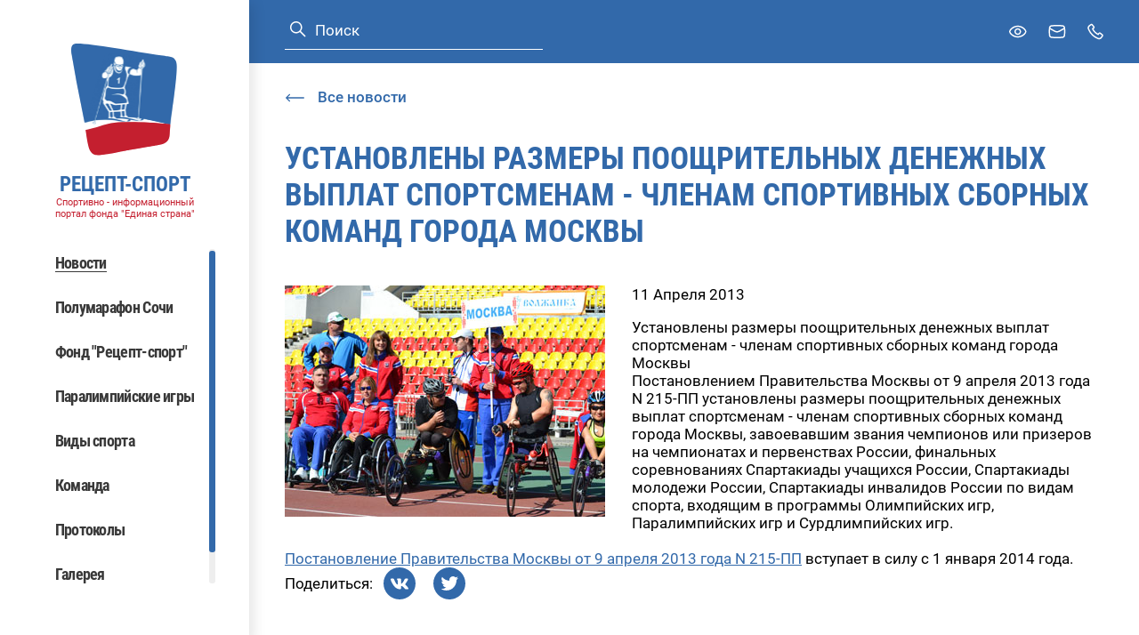

--- FILE ---
content_type: text/html; charset=windows-1251
request_url: https://rezeptsport.ru/news/01/11.04.201356/
body_size: 3419
content:
<!DOCTYPE html>
<html>
    <head>
        <title>
            Установлены размеры поощрительных денежных выплат спортсменам - членам спортивных сборных команд города Москвы
        </title>

        
        <meta charset="UTF-8">
        <meta http-equiv="Content-Type" content="text/html; charset=UTF-8"/>
        <meta http-equiv="X-UA-Compatible" content="IE=edge" />
        <meta name="viewport" content="width=device-width, initial-scale=1.0, maximum-scale=1.0, user-scalable=no" />

        
                
        <link href="/local/templates/rezeptsport/assets/vendors~main.app.ff145a87.css" rel="stylesheet" /><link href="/local/templates/rezeptsport/assets/app.ff145a87.css" rel="stylesheet" />
    </head>
    <body ondragstart="return false;" ondrop="return false;">

        
        <div class="layout" id="layout">

            <div class="layout__sidebar" data-header-menu>
                <div class="sidebar">
    <div class="sidebar__logo">
        <div class="logo">
            <a href="/" class="logo__link">
                <span class="svg-icon svg-icon--logo">
    <svg><use xmlns:xlink="http://www.w3.org/1999/xlink" xlink:href="#logo"></use></svg>
</span>
                <span class="logo__link-info">
                    <span class="logo__link-title">РЕЦЕПТ-СПОРТ</span>
                    <span class="logo__link-subtitle">Спортивно - информационный портал фонда "Единая страна"</span>
                </span>
            </a>
        </div>
    </div>
    <div class="sidebar__mobile-header">
        <div class="sidebar__logo-mobile">
            <div class="logo">
                <a href="/" class="logo__link">
                    <span class="svg-icon svg-icon--logo">
    <svg><use xmlns:xlink="http://www.w3.org/1999/xlink" xlink:href="#logo"></use></svg>
</span>
                    <span class="logo__link-info">
                        <span class="logo__link-title">РЕЦЕПТ-СПОРТ</span>
                        <span class="logo__link-subtitle">Спортивно - информационный портал фонда "Единая страна"</span>
                    </span>
                </a>
            </div>
        </div>
        <div class="sidebar__cross" data-header-menu-button-close>
            <span class="svg-icon svg-icon--cross">
    <svg><use xmlns:xlink="http://www.w3.org/1999/xlink" xlink:href="#cross"></use></svg>
</span>
        </div>
    </div>

            <div class="search search--blue sidebar__search">
    <form class="search__form" action="/search/">
        <button type="submit" class="search__submit button">
            <span class="svg-icon svg-icon--search">
    <svg><use xmlns:xlink="http://www.w3.org/1999/xlink" xlink:href="#search"></use></svg>
</span>
        </button>
        <input type="text" name="q" class="search__input input" value="" placeholder="Поиск">
    </form>
</div>
    
    <nav class="sidebar__navbar navbar" data-scrollbar>
        <!--'start_frame_cache_LkGdQn'--><ul class="navbar__nav">
                        <li class="navbar__item">
                                    <span class="navbar__link navbar__link--active">Новости</span>
                            </li>
                                <li class="navbar__item">
                                    <a class="navbar__link" href="https://race.rezeptsport.ru/ru/">Полумарафон Сочи</a>
                            </li>
                                <li class="navbar__item">
                                    <a class="navbar__link" href="https://fundrezeptsport.ru/">Фонд &quot;Рецепт-спорт&quot;</a>
                            </li>
                                <li class="navbar__item">
                                    <a class="navbar__link" href="/paralympic/">Паралимпийские игры</a>
                            </li>
                                <li class="navbar__item">
                                    <a class="navbar__link" href="/paralympic/paralimpiyskie-vidy-sporta/">Виды спорта</a>
                            </li>
                                <li class="navbar__item">
                                    <a class="navbar__link" href="/biograf/">Команда</a>
                            </li>
                                <li class="navbar__item">
                                    <a class="navbar__link" href="/protocols/">Протоколы</a>
                            </li>
                                <li class="navbar__item">
                                    <a class="navbar__link" href="/photo/">Галерея</a>
                            </li>
                                <li class="navbar__item">
                                    <a class="navbar__link" href="/contact/">Контакты</a>
                            </li>
            </ul>
<!--'end_frame_cache_LkGdQn'-->
    </nav>
    <div class="sidebar__desktop-hidden">
        <span class="sidebar__link bvi-open">
            <span class="svg-icon svg-icon--eye">
    <svg><use xmlns:xlink="http://www.w3.org/1999/xlink" xlink:href="#eye"></use></svg>
</span>
            Для слабовидящих
        </span>
    </div>
    </div>
            </div>

            <div class="layout__inner">
                <header class="header" id="header">
    <div class="container">
                    <div class="search  header__search">
    <form class="search__form" action="/search/">
        <button type="submit" class="search__submit button">
            <span class="svg-icon svg-icon--search">
    <svg><use xmlns:xlink="http://www.w3.org/1999/xlink" xlink:href="#search"></use></svg>
</span>
        </button>
        <input type="text" name="q" class="search__input input" value="" placeholder="Поиск">
    </form>
</div>
        
        <div class="header__links">
            <button type="button" class="button header__link bvi-open">
                <span class="header__link-inner">
                    <span class="svg-icon header__link-icon svg-icon--eye">
    <svg><use xmlns:xlink="http://www.w3.org/1999/xlink" xlink:href="#eye"></use></svg>
</span>
                </span>
                <span class="header__link-text">Версия для слабовидящих</span>
            </button>
            <a href="mailto:mail@mail.ru" class="header__link">
                <span class="header__link-inner">
                    <span class="svg-icon header__link-icon svg-icon--mail">
    <svg><use xmlns:xlink="http://www.w3.org/1999/xlink" xlink:href="#mail"></use></svg>
</span>
                </span>
                <span class="header__link-text">Задать вопрос</span>
            </a>
            <a href="tel:8(495)737–80–85" class="header__link">
                <span class="header__link-inner">
                    <span class="svg-icon header__link-icon svg-icon--phone">
    <svg><use xmlns:xlink="http://www.w3.org/1999/xlink" xlink:href="#phone"></use></svg>
</span>
                </span>
                <span class="header__link-text">8 (495)  737 – 80 – 85</span>
            </a>
        </div>

        <a class="header__logo-mobile" href="/">
            <span class="svg-icon svg-icon--logo">
    <svg><use xmlns:xlink="http://www.w3.org/1999/xlink" xlink:href="#logo"></use></svg>
</span>
            <span class="header__logo-mobile-info">
                <span class="header__logo-mobile-title">РЕЦЕПТ-СПОРТ</span>
                <span class="header__logo-mobile-subtitle">Спортивно - информационный портал фонда "Единая страна"</span>
            </span>
        </a>

        <div class="header__burger" data-header-menu-button>
            <span class="svg-icon svg-icon--burger">
    <svg><use xmlns:xlink="http://www.w3.org/1999/xlink" xlink:href="#burger"></use></svg>
</span>
        </div>
    </div>
</header>

                <main class="layout__wrapper">
                                            <a href="/news/" class="link link--arrow link--reverse container layout__back">
                        <span class="svg-icon svg-icon--link-arrow">
            <svg><use xmlns:xlink="http://www.w3.org/1999/xlink" xlink:href="#link-arrow"></use></svg>
        </span>
                            <span>Все новости</span>
                        </a>
                                                                <h1 class="layout__title container">Установлены размеры поощрительных денежных выплат спортсменам - членам спортивных сборных команд города Москвы</h1>
                    
                        <div class="container page-news">
        
<!--'start_frame_cache_3JiYAU'--><div class="news-detail">
            <div class="news-detail__preview">
            <img src="/upload/iblock/20c/20c118c815d4e0bd04e87f7d8d46c466.jpg">
        </div>
    
    <div class="news-detail__date">
        11 Апреля 2013
    </div>

    <div class="news-detail__name">
        Установлены размеры поощрительных денежных выплат спортсменам - членам спортивных сборных команд города Москвы
    </div>

    <div class="news-detail__content">
        Постановлением Правительства Москвы от 9 апреля 2013 года N 215-ПП установлены размеры поощрительных денежных выплат спортсменам - членам спортивных сборных команд города Москвы, завоевавшим звания чемпионов или призеров на чемпионатах и первенствах России, финальных соревнованиях Спартакиады учащихся России, Спартакиады молодежи России, Спартакиады инвалидов России по видам спорта, входящим в программы Олимпийских игр, Паралимпийских игр и Сурдлимпийских игр.
<br />
      
<br />
<noindex><a href="http://docs.cntd.ru/document/537933237?" target="_blank" rel="nofollow" >Постановление Правительства Москвы от 9 апреля 2013 года N 215-ПП</a></noindex> вступает в силу с 1 января 2014 года.
    </div>

    </div>


    <div class="social-sharing">
        <div class="social-sharing__text">
            Поделиться:
        </div>

        <div class="social-sharing__socials social">
                            <div class="social__item">

                    <a href="https://vk.com/share.php?url=http://rezeptsport.ru:443/news/01/11.04.201356/&amp;title=РЈСЃС‚Р°РЅРѕРІР»РµРЅС‹ СЂР°Р·РјРµСЂС‹ РїРѕРѕС‰СЂРёС‚РµР»СЊРЅС‹С… РґРµРЅРµР¶РЅС‹С… РІС‹РїР»Р°С‚ СЃРїРѕСЂС‚СЃРјРµРЅР°Рј - С‡Р»РµРЅР°Рј СЃРїРѕСЂС‚РёРІРЅС‹С… СЃР±РѕСЂРЅС‹С… РєРѕРјР°РЅРґ РіРѕСЂРѕРґР° РњРѕСЃРєРІС‹&amp;description=&amp;image=&amp;noparse=true" class="social__item-link" target="_blank">
                                                                                                    <span class="svg-icon svg-icon--vk">
    <svg><use xmlns:xlink="http://www.w3.org/1999/xlink" xlink:href="#vk"></use></svg>
</span>
                                                                    </a>
                </div>
                            <div class="social__item">

                    <a href="https://twitter.com/intent/tweet?text=РЈСЃС‚Р°РЅРѕРІР»РµРЅС‹ СЂР°Р·РјРµСЂС‹ РїРѕРѕС‰СЂРёС‚РµР»СЊРЅС‹С… РґРµРЅРµР¶РЅС‹С… РІС‹РїР»Р°С‚ СЃРїРѕСЂС‚СЃРјРµРЅР°Рј - С‡Р»РµРЅР°Рј СЃРїРѕСЂС‚РёРІРЅС‹С… СЃР±РѕСЂРЅС‹С… РєРѕРјР°РЅРґ РіРѕСЂРѕРґР° РњРѕСЃРєРІС‹&amp;url=http://rezeptsport.ru:443/news/01/11.04.201356/&amp;via=me" class="social__item-link" target="_blank">
                                                    <span class="svg-icon svg-icon--tw">
    <svg><use xmlns:xlink="http://www.w3.org/1999/xlink" xlink:href="#tw"></use></svg>
</span>
                                                                                                                    </a>
                </div>
                    </div>
    </div>
<!--'end_frame_cache_3JiYAU'-->

    </div>
                </main>

                <footer class="footer">
    <div class="footer__container container">
        <div class="footer__copyright">© 2004-2026 Спортивно - информационный портал "Рецепт - Спорт"</div>
        <div class="footer__dev">
            <a href="#" class="footer__dev-link">
                <span class="footer__dev-link-img">
                    <span class="svg-icon svg-icon--logo-articul">
    <svg><use xmlns:xlink="http://www.w3.org/1999/xlink" xlink:href="#logo-articul"></use></svg>
</span>
                </span>
            </a>
        </div>
        </div>
    </div>
</footer>

                <div class="badvision badvision--popup" data-badvision-popup hidden>
    <div class="badvision__options-set">
        <div class="badvision__options-label">Размер шрифта</div>
        <ul class="badvision__list">
            <li class="badvision__list-item">
                <button class="badvision__button base-button" data-badvision-size="10">
                    Средний
                </button>
            </li>
            <li class="badvision__list-item">
                <button class="badvision__button base-button" data-badvision-size="12">
                    Крупный
                </button>
            </li>
            <li class="badvision__list-item">
                <button class="badvision__button base-button" data-badvision-size="14">
                    Большой
                </button>
            </li>
        </ul>
    </div>
    <div class="badvision__options-set">
        <div class="badvision__options-label">Цветная схема</div>
        <ul class="badvision__list">
            <li class="badvision__list-item">
                <button class="badvision__button base-button" data-badvision-color="normal">
                    Нормальная
                </button>
            </li>
            <li class="badvision__list-item">
                <button class="badvision__button base-button" data-badvision-color="invert">
                    Инверсия
                </button>
            </li>
        </ul>
    </div>
</div>

                <div class="popup" id="root-popup" hidden>
    <div class="popup__close" data-popup-close>
        <span class="svg-icon svg-icon--cross">
    <svg><use xmlns:xlink="http://www.w3.org/1999/xlink" xlink:href="#cross"></use></svg>
</span>
    </div>
    <div class="popup__inner" data-popup-inner>
        <div class="popup__container" data-popup-container></div>
    </div>
</div>
            </div>
        </div>

        <!-- Yandex.Metrika counter -->  <noscript><div><img src="https://mc.yandex.ru/watch/40941244" style="position:absolute; left:-9999px;" alt="" /></div></noscript> <!-- /Yandex.Metrika counter -->

                            <script type="text/javascript" > (function(m,e,t,r,i,k,a){m[i]=m[i]||function(){(m[i].a=m[i].a||[]).push(arguments)}; m[i].l=1*new Date(); for (var j = 0; j < document.scripts.length; j++) {if (document.scripts[j].src === r) { return; }} k=e.createElement(t),a=e.getElementsByTagName(t)[0],k.async=1,k.src=r,a.parentNode.insertBefore(k,a)}) (window, document, "script", "https://mc.yandex.ru/metrika/tag.js", "ym"); ym(40941244, "init", { clickmap:true, trackLinks:true, accurateTrackBounce:true, trackHash:true }); </script><script src="/local/templates/rezeptsport/assets/vendors~main.ff145a87.chunk.js" defer></script><script src="/local/templates/rezeptsport/assets/app.ff145a87.js" defer></script>

<script src="/local/templates/rezeptsport/lib/bvi/js/bvi.min.js"></script>
<script>
            new isvek.Bvi();
        </script>
</body>
</html>


--- FILE ---
content_type: application/javascript
request_url: https://rezeptsport.ru/local/templates/rezeptsport/assets/app.ff145a87.js
body_size: 83544
content:
!function(e){function s(s){for(var t,r,o=s[0],l=s[1],i=s[2],m=0,v=[];m<o.length;m++)r=o[m],Object.prototype.hasOwnProperty.call(c,r)&&c[r]&&v.push(c[r][0]),c[r]=0;for(t in l)Object.prototype.hasOwnProperty.call(l,t)&&(e[t]=l[t]);for(d&&d(s);v.length;)v.shift()();return a.push.apply(a,i||[]),n()}function n(){for(var e,s=0;s<a.length;s++){for(var n=a[s],t=!0,o=1;o<n.length;o++){var l=n[o];0!==c[l]&&(t=!1)}t&&(a.splice(s--,1),e=r(r.s=n[0]))}return e}var t={},c={main:0},a=[];function r(s){if(t[s])return t[s].exports;var n=t[s]={i:s,l:!1,exports:{}};return e[s].call(n.exports,n,n.exports,r),n.l=!0,n.exports}r.m=e,r.c=t,r.d=function(e,s,n){r.o(e,s)||Object.defineProperty(e,s,{enumerable:!0,get:n})},r.r=function(e){"undefined"!=typeof Symbol&&Symbol.toStringTag&&Object.defineProperty(e,Symbol.toStringTag,{value:"Module"}),Object.defineProperty(e,"__esModule",{value:!0})},r.t=function(e,s){if(1&s&&(e=r(e)),8&s)return e;if(4&s&&"object"==typeof e&&e&&e.__esModule)return e;var n=Object.create(null);if(r.r(n),Object.defineProperty(n,"default",{enumerable:!0,value:e}),2&s&&"string"!=typeof e)for(var t in e)r.d(n,t,function(s){return e[s]}.bind(null,t));return n},r.n=function(e){var s=e&&e.__esModule?function(){return e.default}:function(){return e};return r.d(s,"a",s),s},r.o=function(e,s){return Object.prototype.hasOwnProperty.call(e,s)},r.p="/local/templates/rezeptsport/assets/";var o=window.webpackJsonp=window.webpackJsonp||[],l=o.push.bind(o);o.push=s,o=o.slice();for(var i=0;i<o.length;i++)s(o[i]);var d=l;a.push([0,"vendors~main"]),n()}({"../css/components sync recursive \\.scss$":function(e,s,n){var t={"./about.scss":"../css/components/about.scss","./badvision.scss":"../css/components/badvision.scss","./base-button.scss":"../css/components/base-button.scss","./dropdown.scss":"../css/components/dropdown.scss","./footer.scss":"../css/components/footer.scss","./gallery-grid.scss":"../css/components/gallery-grid.scss","./gallery-item.scss":"../css/components/gallery-item.scss","./gallery-section.scss":"../css/components/gallery-section.scss","./header.scss":"../css/components/header.scss","./image-viewer.scss":"../css/components/image-viewer.scss","./link.scss":"../css/components/link.scss","./logo.scss":"../css/components/logo.scss","./navbar.scss":"../css/components/navbar.scss","./news-card.scss":"../css/components/news-card.scss","./news-page-section.scss":"../css/components/news-page-section.scss","./page-gallery.scss":"../css/components/page-gallery.scss","./page-news-grid.scss":"../css/components/page-news-grid.scss","./pagination.scss":"../css/components/pagination.scss","./partners.scss":"../css/components/partners.scss","./popup-content.scss":"../css/components/popup-content.scss","./popup.scss":"../css/components/popup.scss","./post-page.scss":"../css/components/post-page.scss","./results.scss":"../css/components/results.scss","./search-list.scss":"../css/components/search-list.scss","./search.scss":"../css/components/search.scss","./season-tabs.scss":"../css/components/season-tabs.scss","./sections.scss":"../css/components/sections.scss","./sidebar.scss":"../css/components/sidebar.scss","./social-sharing.scss":"../css/components/social-sharing.scss","./social.scss":"../css/components/social.scss","./svg-icon.scss":"../css/components/svg-icon.scss","./swiper.scss":"../css/components/swiper.scss","./tags.scss":"../css/components/tags.scss","./team-card.scss":"../css/components/team-card.scss","./team.scss":"../css/components/team.scss"};function c(e){var s=a(e);return n(s)}function a(e){if(!n.o(t,e)){var s=new Error("Cannot find module '"+e+"'");throw s.code="MODULE_NOT_FOUND",s}return t[e]}c.keys=function(){return Object.keys(t)},c.resolve=a,e.exports=c,c.id="../css/components sync recursive \\.scss$"},"../css/components/about.scss":function(e,s,n){},"../css/components/badvision.scss":function(e,s,n){},"../css/components/base-button.scss":function(e,s,n){},"../css/components/dropdown.scss":function(e,s,n){},"../css/components/footer.scss":function(e,s,n){},"../css/components/gallery-grid.scss":function(e,s,n){},"../css/components/gallery-item.scss":function(e,s,n){},"../css/components/gallery-section.scss":function(e,s,n){},"../css/components/header.scss":function(e,s,n){},"../css/components/image-viewer.scss":function(e,s,n){},"../css/components/link.scss":function(e,s,n){},"../css/components/logo.scss":function(e,s,n){},"../css/components/navbar.scss":function(e,s,n){},"../css/components/news-card.scss":function(e,s,n){},"../css/components/news-page-section.scss":function(e,s,n){},"../css/components/page-gallery.scss":function(e,s,n){},"../css/components/page-news-grid.scss":function(e,s,n){},"../css/components/pagination.scss":function(e,s,n){},"../css/components/partners.scss":function(e,s,n){},"../css/components/popup-content.scss":function(e,s,n){},"../css/components/popup.scss":function(e,s,n){},"../css/components/post-page.scss":function(e,s,n){},"../css/components/results.scss":function(e,s,n){},"../css/components/search-list.scss":function(e,s,n){},"../css/components/search.scss":function(e,s,n){},"../css/components/season-tabs.scss":function(e,s,n){},"../css/components/sections.scss":function(e,s,n){},"../css/components/sidebar.scss":function(e,s,n){},"../css/components/social-sharing.scss":function(e,s,n){},"../css/components/social.scss":function(e,s,n){},"../css/components/svg-icon.scss":function(e,s,n){},"../css/components/swiper.scss":function(e,s,n){},"../css/components/tags.scss":function(e,s,n){},"../css/components/team-card.scss":function(e,s,n){},"../css/components/team.scss":function(e,s,n){},"../css/pages sync recursive \\.scss$":function(e,s,n){var t={"./biograf.scss":"../css/pages/biograf.scss","./contacts.scss":"../css/pages/contacts.scss","./documents.scss":"../css/pages/documents.scss","./news.scss":"../css/pages/news.scss","./search.scss":"../css/pages/search.scss"};function c(e){var s=a(e);return n(s)}function a(e){if(!n.o(t,e)){var s=new Error("Cannot find module '"+e+"'");throw s.code="MODULE_NOT_FOUND",s}return t[e]}c.keys=function(){return Object.keys(t)},c.resolve=a,e.exports=c,c.id="../css/pages sync recursive \\.scss$"},"../css/pages/biograf.scss":function(e,s,n){},"../css/pages/contacts.scss":function(e,s,n){},"../css/pages/documents.scss":function(e,s,n){},"../css/pages/news.scss":function(e,s,n){},"../css/pages/search.scss":function(e,s,n){},"../css/styles.scss":function(e,s,n){},"../svg-icons sync \\.svg$":function(e,s,n){var t={"./arrow.svg":"../svg-icons/arrow.svg","./base-file.svg":"../svg-icons/base-file.svg","./burger.svg":"../svg-icons/burger.svg","./cross.svg":"../svg-icons/cross.svg","./dev-mobile.svg":"../svg-icons/dev-mobile.svg","./dev.svg":"../svg-icons/dev.svg","./doc-file.svg":"../svg-icons/doc-file.svg","./eye.svg":"../svg-icons/eye.svg","./fb.svg":"../svg-icons/fb.svg","./inst.svg":"../svg-icons/inst.svg","./link-arrow.svg":"../svg-icons/link-arrow.svg","./logo-articul.svg":"../svg-icons/logo-articul.svg","./logo-mobile.svg":"../svg-icons/logo-mobile.svg","./logo.svg":"../svg-icons/logo.svg","./mail.svg":"../svg-icons/mail.svg","./map-pin.svg":"../svg-icons/map-pin.svg","./pagination-arrow-left.svg":"../svg-icons/pagination-arrow-left.svg","./pagination-arrow-right.svg":"../svg-icons/pagination-arrow-right.svg","./pdf-file.svg":"../svg-icons/pdf-file.svg","./phone.svg":"../svg-icons/phone.svg","./play.svg":"../svg-icons/play.svg","./search.svg":"../svg-icons/search.svg","./snowflake.svg":"../svg-icons/snowflake.svg","./sun.svg":"../svg-icons/sun.svg","./tw.svg":"../svg-icons/tw.svg","./vk.svg":"../svg-icons/vk.svg","./zip-file.svg":"../svg-icons/zip-file.svg"};function c(e){var s=a(e);return n(s)}function a(e){if(!n.o(t,e)){var s=new Error("Cannot find module '"+e+"'");throw s.code="MODULE_NOT_FOUND",s}return t[e]}c.keys=function(){return Object.keys(t)},c.resolve=a,e.exports=c,c.id="../svg-icons sync \\.svg$"},"../svg-icons/arrow.svg":function(e,s,n){"use strict";n.r(s);var t=n("../../../../node_modules/svg-baker-runtime/browser-symbol.js"),c=n.n(t),a=n("../../../../node_modules/svg-sprite-loader/runtime/browser-sprite.build.js"),r=n.n(a),o=new c.a({id:"arrow",use:"arrow-usage",viewBox:"0 0 8 14",content:'<symbol viewBox="0 0 8 14" xmlns="http://www.w3.org/2000/svg" id="arrow">\r\n    <path d="M8 1.65085L3.05327 7L8 12.3491L6.47339 14L3.0598e-07 7L6.47339 -6.67302e-08L8 1.65085Z" fill="currentColor" />\r\n</symbol>'});r.a.add(o);s.default=o},"../svg-icons/base-file.svg":function(e,s,n){"use strict";n.r(s);var t=n("../../../../node_modules/svg-baker-runtime/browser-symbol.js"),c=n.n(t),a=n("../../../../node_modules/svg-sprite-loader/runtime/browser-sprite.build.js"),r=n.n(a),o=new c.a({id:"base-file",use:"base-file-usage",viewBox:"0 0 36 38",content:'<symbol xmlns="http://www.w3.org/2000/svg" fill="none" viewBox="0 0 36 38" id="base-file"><rect width="100%" height="100%" /><g class="currentLayer"><path d="m27.568 2.145-.094-.092-1.898-1.87A.794.794 0 0 0 25.11 0H9.49C7.312 0 5.538 1.747 5.538 3.892v17.284H8.65V3.923c0-.46.404-.858.871-.858h13.69v5.638c0 2.145 1.774 3.892 3.952 3.892h5.757v21.513c0 .46-.405.858-.872.858H9.49c-.467 0-.871-.398-.871-.858v-2.145H5.507v2.145C5.507 36.253 7.281 38 9.46 38h22.59C34.225 38 36 36.253 36 34.108V10.726c0-.153-.093-.337-.187-.46l-1.898-1.87-.093-.091-6.254-6.16Zm-1.276 6.589V4.81c0-.153.093-.184.187-.092l4.698 4.628c.093.092.062.184-.093.184h-3.92a.813.813 0 0 1-.872-.797Z" fill="#3269AA" /><path d="m8.657 21-3.116-.008-.028 11.087c-.061.022 3.047-.044 3.104-.01l.04-11.068z" fill="#3269AA" /></g></symbol>'});r.a.add(o);s.default=o},"../svg-icons/burger.svg":function(e,s,n){"use strict";n.r(s);var t=n("../../../../node_modules/svg-baker-runtime/browser-symbol.js"),c=n.n(t),a=n("../../../../node_modules/svg-sprite-loader/runtime/browser-sprite.build.js"),r=n.n(a),o=new c.a({id:"burger",use:"burger-usage",viewBox:"0 0 16 16",content:'<symbol fill="none" xmlns="http://www.w3.org/2000/svg" viewBox="0 0 16 16" id="burger"><path d="M0 0h16v1.5H0V0ZM0 7h16v1.5H0V7ZM8 14h8v1.5H8V14Z" fill="currentColor" /></symbol>'});r.a.add(o);s.default=o},"../svg-icons/cross.svg":function(e,s,n){"use strict";n.r(s);var t=n("../../../../node_modules/svg-baker-runtime/browser-symbol.js"),c=n.n(t),a=n("../../../../node_modules/svg-sprite-loader/runtime/browser-sprite.build.js"),r=n.n(a),o=new c.a({id:"cross",use:"cross-usage",viewBox:"0 0 20 20",content:'<symbol fill="none" xmlns="http://www.w3.org/2000/svg" viewBox="0 0 20 20" id="cross"><path d="M.293 18.293a1 1 0 1 0 1.414 1.414L.293 18.293ZM19.707 1.707A1 1 0 0 0 18.293.293l1.414 1.414Zm-1.414 18a1 1 0 0 0 1.414-1.414l-1.414 1.414ZM1.707.293A1 1 0 0 0 .293 1.707L1.707.293Zm0 19.414 18-18L18.293.293l-18 18 1.414 1.414Zm18-1.414-18-18L.293 1.707l18 18 1.414-1.414Z" fill="currentColor" /></symbol>'});r.a.add(o);s.default=o},"../svg-icons/dev-mobile.svg":function(e,s,n){"use strict";n.r(s);var t=n("../../../../node_modules/svg-baker-runtime/browser-symbol.js"),c=n.n(t),a=n("../../../../node_modules/svg-sprite-loader/runtime/browser-sprite.build.js"),r=n.n(a),o=new c.a({id:"dev-mobile",use:"dev-mobile-usage",viewBox:"0 0 57 7",content:'<symbol fill="none" xmlns="http://www.w3.org/2000/svg" viewBox="0 0 57 7" id="dev-mobile"><path d="M24.793 5.26c0 .48-.324.703-.972.703-.932 0-.972-.556-.972-.704V2.15h-1.5v3.11C21.35 6.296 22.404 7 23.822 7c1.499 0 2.471-.704 2.471-1.74V2.147h-1.499V5.26ZM8.102 2.148c-.729 0-1.377.185-1.782.482-.446.333-.689.74-.689 1.259v2.963h1.5V3.889c0-.482.323-.704.971-.704h.73l.324-1.037H8.102ZM18.96 2.148c-.73 0-1.378.185-1.823.482-.446.333-.69.74-.69 1.259v1.185c0 .519.244.963.69 1.26.445.333 1.053.48 1.822.48h1.459V5.742h-1.499c-.689 0-.972-.222-.972-.704V3.852c0-.482.324-.704.972-.704h1.499l.324-1.037h-1.783v.037ZM14.827 0c-.445 0-.85.333-.85.778 0 .407.364.778.85.778.446 0 .851-.334.851-.778 0-.408-.405-.778-.85-.778ZM15.556 2.148h-1.498v4.704h1.498V2.148ZM50.64 0c-.446 0-.851.333-.851.778 0 .407.364.778.85.778.446 0 .851-.334.851-.778 0-.408-.364-.778-.85-.778ZM51.41 2.148h-1.5v4.704h1.5V2.148ZM42.578 2.444c-.446-.333-1.053-.481-1.783-.481-.729 0-1.377.185-1.823.481-.445.334-.688.741-.688 1.26v1.37c0 .519.243.963.688 1.26.446.333 1.054.48 1.823.48h1.783l-.324-1.036h-1.5c-.688 0-.971-.222-.971-.704V4.89h3.443V3.704c.04-.519-.203-.926-.648-1.26Zm-2.755 1.482v-.222c0-.482.324-.704.972-.704.689 0 .973.222.973.704v.222h-1.945ZM11.303 0l-1.5.37v4.704c0 .519.244.963.69 1.26.445.333 1.053.48 1.782.48h.73V5.779h-.73c-.689 0-.972-.222-.972-.704V3.185h1.742V2.148h-1.742V0ZM36.987 2.407c-.405-.296-1.053-.444-1.701-.444-.568 0-1.297.222-1.58.518-.243-.259-.973-.518-1.58-.518-.648 0-1.297.148-1.702.444-.405.297-.607.667-.607 1.149v3.296h1.499V3.556c0-.37.324-.519.85-.519.487 0 .851.185.851.519v3.296h1.499V3.556c0-.37.324-.519.85-.519.527 0 .852.185.852.519v3.296h1.498V3.556c-.121-.482-.324-.89-.729-1.149ZM28.52 5.148V.037l-1.499.37v4.741c0 .519.243.963.689 1.26.284.222.689.37 1.134.444V5.74c-.202-.148-.324-.334-.324-.593ZM56.311 2.63c-.445-.334-1.053-.482-1.782-.482h-1.945l.324 1.037h1.62c.69 0 .973.222.973.704v.037H53.8c-1.216 0-1.742.667-1.742 1.444 0 .852.607 1.445 1.742 1.445H57V3.852c0-.482-.243-.926-.689-1.222Zm-.81 3.148h-1.256c-.486 0-.688-.111-.688-.445 0-.333.202-.444.688-.444h1.256v.889ZM4.254 2.63c-.446-.334-1.054-.482-1.783-.482H.527L.85 3.185h1.62c.689 0 .972.222.972.704v.037H1.742C.527 3.926 0 4.593 0 5.37c0 .852.608 1.445 1.742 1.445h3.2V3.852c0-.482-.243-.926-.688-1.222Zm-.81 3.148H2.188c-.487 0-.69-.111-.69-.445 0-.333.203-.444.69-.444h1.255v.889ZM48.898.407l-1.5-.37v2.111h-.972c-.729 0-1.377.185-1.782.482-.446.333-.689.74-.689 1.259v1.185c0 .519.243.963.689 1.26.446.333 1.053.48 1.782.48h2.472V.408Zm-1.5 5.37h-1.012c-.689 0-.972-.221-.972-.703V3.89c0-.482.324-.704.972-.704h1.013v2.593Z" fill="currentColor" /></symbol>'});r.a.add(o);s.default=o},"../svg-icons/dev.svg":function(e,s,n){"use strict";n.r(s);var t=n("../../../../node_modules/svg-baker-runtime/browser-symbol.js"),c=n.n(t),a=n("../../../../node_modules/svg-sprite-loader/runtime/browser-sprite.build.js"),r=n.n(a),o=new c.a({id:"dev",use:"dev-usage",viewBox:"0 0 200 39",content:'<symbol viewBox="0 0 200 39" fill="none" xmlns="http://www.w3.org/2000/svg" id="dev">\n<g clip-path="url(#dev_clip0_32_294)">\n<path fill-rule="evenodd" clip-rule="evenodd" d="M0 0.299805H199.6V38.6998H0V0.299805ZM63.1001 11.3998C63.1001 10.1998 64.1001 9.2998 65.2001 9.2998C66.3001 9.2998 67.3001 10.2998 67.3001 11.3998C67.3001 12.5998 66.3001 13.4998 65.2001 13.4998C64.0001 13.4998 63.1001 12.4998 63.1001 11.3998ZM75.4001 15.0998C73.6001 15.0998 72.0001 15.5998 70.9001 16.3998C69.8001 17.2998 69.2001 18.3998 69.2001 19.7998V22.9998C69.2001 24.3998 69.8001 25.5998 70.9001 26.3998C72.0001 27.2998 73.5001 27.6998 75.4001 27.6998H79.0001V24.7998H75.3001C73.6001 24.7998 72.9001 24.1998 72.9001 22.8998V19.6998C72.9001 18.3998 73.7001 17.7998 75.3001 17.7998H79.0001L79.8001 14.9998H75.4001V15.0998ZM44.2001 16.3998C45.2001 15.5998 46.8001 15.0998 48.6001 15.0998H51.2001L50.4001 17.8998H48.6001C47.0001 17.8998 46.2001 18.4998 46.2001 19.7998V27.7998H42.5001V19.7998C42.5001 18.3998 43.1001 17.2998 44.2001 16.3998ZM87.4001 25.3998C89.0001 25.3998 89.8001 24.7998 89.8001 23.4998V15.0998H93.5001V23.4998C93.5001 26.2998 91.1001 28.1998 87.4001 28.1998C83.9001 28.1998 81.3001 26.2998 81.3001 23.4998V15.0998H85.0001V23.4998C85.0001 23.8998 85.1001 25.3998 87.4001 25.3998ZM67.0001 15.0998H63.3001V27.7998H67.0001V15.0998ZM151.5 11.3998C151.5 10.1998 152.5 9.2998 153.6 9.2998C154.8 9.2998 155.7 10.2998 155.7 11.3998C155.7 12.5998 154.7 13.4998 153.6 13.4998C152.4 13.4998 151.5 12.4998 151.5 11.3998ZM155.5 15.0998H151.8V27.7998H155.5V15.0998ZM129.3 14.5998C131.1 14.5998 132.6 14.9998 133.7 15.8998C134.8 16.7998 135.4 17.8998 135.3 19.2998V22.4998H126.8V22.9998C126.8 24.2998 127.5 24.8998 129.2 24.8998H132.9L133.7 27.6998H129.3C127.4 27.6998 125.9 27.2998 124.8 26.3998C123.7 25.5998 123.1 24.3998 123.1 22.9998V19.2998C123.1 17.8998 123.7 16.7998 124.8 15.8998C125.9 15.0998 127.5 14.5998 129.3 14.5998ZM126.9 19.2998V19.8998H131.7V19.2998C131.7 17.9998 131 17.3998 129.3 17.3998C127.7 17.3998 126.9 17.9998 126.9 19.2998ZM56.5001 9.2998L52.8001 10.2998V22.9998C52.8001 24.3998 53.4001 25.5998 54.5001 26.3998C55.6001 27.2998 57.1001 27.6998 58.9001 27.6998H60.7001V24.8998H58.9001C57.2001 24.8998 56.5001 24.2998 56.5001 22.9998V17.8998H60.8001V15.0998H56.5001V9.2998ZM115.7 14.5998C117.3 14.5998 118.9 14.9998 119.9 15.7998C120.9 16.4998 121.4 17.5998 121.7 18.8998V27.7998H118V18.8998C118 17.9998 117.2 17.4998 115.9 17.4998C114.6 17.4998 113.8 17.8998 113.8 18.8998V27.7998H110.1V18.8998C110.1 17.9998 109.2 17.4998 108 17.4998C106.7 17.4998 105.9 17.8998 105.9 18.8998V27.7998H102.2V18.8998C102.2 17.5998 102.7 16.5998 103.7 15.7998C104.7 14.9998 106.3 14.5998 107.9 14.5998C109.4 14.5998 111.2 15.2998 111.8 15.9998C112.5 15.1998 114.3 14.5998 115.7 14.5998ZM99.0001 23.1998V9.3998L95.3001 10.3998V23.1998C95.3001 24.5998 95.9001 25.7998 97.0001 26.5998C97.7001 27.1998 98.7001 27.5998 99.8001 27.7998V24.7998C99.3001 24.3998 99.0001 23.8998 99.0001 23.1998ZM163.2 15.0998C165 15.0998 166.5 15.4998 167.6 16.3998C168.7 17.1998 169.3 18.3998 169.3 19.6998V27.6998H161.4C158.6 27.6998 157.1 26.0998 157.1 23.7998C157.1 21.6998 158.4 19.8998 161.4 19.8998H165.6V19.7998C165.6 18.4998 164.9 17.8998 163.2 17.8998H159.2L158.4 15.0998H163.2ZM162.5 24.8998H165.6V22.4998H162.5C161.3 22.4998 160.8 22.7998 160.8 23.6998C160.8 24.5998 161.3 24.8998 162.5 24.8998ZM39.1001 16.3998C38.0001 15.4998 36.5001 15.0998 34.7001 15.0998H29.9001L30.7001 17.8998H34.7001C36.4001 17.8998 37.1001 18.4998 37.1001 19.7998V19.8998H32.9001C29.9001 19.8998 28.6001 21.6998 28.6001 23.7998C28.6001 26.0998 30.1001 27.6998 32.9001 27.6998H40.8001V19.6998C40.8001 18.3998 40.2001 17.1998 39.1001 16.3998ZM37.1001 24.8998H34.0001C32.8001 24.8998 32.3001 24.5998 32.3001 23.6998C32.3001 22.7998 32.8001 22.4998 34.0001 22.4998H37.1001V24.8998ZM145.6 9.3998L149.3 10.3998V27.6998H143.2C141.4 27.6998 139.9 27.2998 138.8 26.3998C137.7 25.5998 137.1 24.3998 137.1 22.9998V19.7998C137.1 18.3998 137.7 17.2998 138.8 16.3998C139.8 15.5998 141.4 15.0998 143.2 15.0998H145.6V9.3998ZM143.1 24.8998H145.6V17.8998H143.1C141.5 17.8998 140.7 18.4998 140.7 19.7998V22.9998C140.7 24.2998 141.4 24.8998 143.1 24.8998Z" fill="currentColor" />\n</g>\n<defs>\n<clipPath id="dev_clip0_32_294">\n<rect width="199.6" height="38.8" fill="white" />\n</clipPath>\n</defs>\n</symbol>'});r.a.add(o);s.default=o},"../svg-icons/doc-file.svg":function(e,s,n){"use strict";n.r(s);var t=n("../../../../node_modules/svg-baker-runtime/browser-symbol.js"),c=n.n(t),a=n("../../../../node_modules/svg-sprite-loader/runtime/browser-sprite.build.js"),r=n.n(a),o=new c.a({id:"doc-file",use:"doc-file-usage",viewBox:"0 0 36 38",content:'<symbol fill="none" xmlns="http://www.w3.org/2000/svg" viewBox="0 0 36 38" id="doc-file"><path d="m27.568 2.145-.094-.092-1.898-1.87A.794.794 0 0 0 25.11 0H9.49C7.312 0 5.538 1.747 5.538 3.892v17.284H8.65V3.923c0-.46.404-.858.871-.858h13.69v5.638c0 2.145 1.774 3.892 3.952 3.892h5.757v21.513c0 .46-.405.858-.872.858H9.49c-.467 0-.871-.398-.871-.858v-2.145H5.507v2.145C5.507 36.253 7.281 38 9.46 38h22.59C34.225 38 36 36.253 36 34.108V10.726c0-.153-.093-.337-.187-.46l-1.898-1.87-.093-.091-6.254-6.16Zm-1.276 6.589V4.81c0-.153.093-.184.187-.092l4.698 4.628c.093.092.062.184-.093.184h-3.92a.813.813 0 0 1-.872-.797Z" fill="#3269AA" /><path d="M24.02 22.218H1.028c-.56 0-1.027.46-1.027 1.011v6.711c0 .552.467 1.012 1.027 1.012H24.02c.56 0 1.026-.46 1.026-1.012v-6.68c.032-.583-.435-1.042-1.026-1.042Zm-15.214 5.67a2.383 2.383 0 0 1-.592.98 2.53 2.53 0 0 1-.964.582c-.374.123-.84.184-1.37.184H4.575a.584.584 0 0 1-.218-.061c-.062-.062-.093-.123-.093-.246v-5.485c0-.123.03-.215.093-.245.062-.062.125-.062.218-.062h1.4c.529 0 .996.062 1.37.215.373.123.684.337.933.582.248.245.435.582.56.95.124.368.186.766.186 1.226 0 .521-.093.98-.217 1.38Zm6.503-.032c-.125.399-.28.736-.53 1.012-.248.276-.528.49-.87.643-.343.154-.779.215-1.245.215-.467 0-.871-.061-1.214-.215a1.865 1.865 0 0 1-.84-.613c-.218-.275-.404-.582-.498-.98-.124-.399-.155-.828-.155-1.349 0-.49.062-.919.186-1.317a3.13 3.13 0 0 1 .53-1.012 2.41 2.41 0 0 1 .902-.643c.342-.154.778-.215 1.244-.215.467 0 .872.061 1.183.215.342.122.622.337.84.582.218.276.404.582.498.98.124.4.155.828.155 1.318 0 .521-.062.981-.186 1.38Zm5.631 1.042c0 .031 0 .062-.03.092 0 .031-.032.062-.032.062 0 .03-.031.06-.062.091s-.093.092-.187.154a2.076 2.076 0 0 1-.373.184 2.66 2.66 0 0 1-.53.153c-.186.03-.404.061-.652.061a3 3 0 0 1-1.09-.184c-.31-.122-.59-.337-.84-.582a2.81 2.81 0 0 1-.529-.95c-.124-.368-.186-.827-.186-1.318 0-.52.062-.95.186-1.348.125-.398.312-.736.56-1.011.25-.276.53-.49.872-.644.342-.153.715-.215 1.12-.215.186 0 .342.031.529.062.155.03.342.061.466.122.156.062.28.123.374.184.124.062.187.123.249.154l.093.091c0 .031.031.062.031.092 0 .031 0 .062.031.092v.307c0 .03-.03.092-.03.122 0 .031-.032.062-.063.062s-.031.03-.062.03-.094-.03-.187-.092c-.093-.06-.187-.122-.311-.214-.124-.061-.28-.153-.467-.215a2.098 2.098 0 0 0-.653-.092c-.28 0-.53.062-.747.154-.218.122-.436.275-.591.49-.156.214-.28.46-.373.766-.094.306-.125.644-.125 1.042s.031.735.125 1.042c.093.306.217.552.373.735.155.215.342.338.591.46.218.092.498.153.778.153.249 0 .467-.03.653-.092a1.64 1.64 0 0 0 .467-.214c.124-.061.249-.153.311-.215.094-.06.156-.092.187-.092h.062s.031.031.031.062c0 .03.031.061.031.122v.184c.031.092.031.123 0 .153Z" fill="#3269AA" /><path d="M14.22 24.823a1.607 1.607 0 0 0-.592-.521 2.057 2.057 0 0 0-.902-.184c-.373 0-.653.061-.902.184a1.609 1.609 0 0 0-.591.52c-.156.215-.25.49-.312.767a4.612 4.612 0 0 0-.093.92c0 .367.031.704.093.98.063.306.156.551.312.796.155.215.342.399.59.521.25.123.56.184.903.184.373 0 .653-.061.902-.183a1.45 1.45 0 0 0 .591-.552c.156-.215.25-.49.312-.797.062-.306.093-.613.093-.95 0-.337-.031-.674-.093-.98-.063-.215-.156-.49-.312-.705ZM7.623 24.853a1.854 1.854 0 0 0-.684-.49c-.28-.123-.623-.184-1.058-.184h-.84v4.78h.87c.405 0 .748-.06.997-.152.28-.092.497-.246.684-.46.187-.215.311-.46.405-.766.093-.307.124-.674.124-1.073 0-.337-.031-.643-.124-.92a1.66 1.66 0 0 0-.374-.735Z" fill="#3269AA" /></symbol>'});r.a.add(o);s.default=o},"../svg-icons/eye.svg":function(e,s,n){"use strict";n.r(s);var t=n("../../../../node_modules/svg-baker-runtime/browser-symbol.js"),c=n.n(t),a=n("../../../../node_modules/svg-sprite-loader/runtime/browser-sprite.build.js"),r=n.n(a),o=new c.a({id:"eye",use:"eye-usage",viewBox:"0 0 20 15",content:'<symbol viewBox="0 0 20 15" fill="none" xmlns="http://www.w3.org/2000/svg" id="eye">\n<path fill-rule="evenodd" clip-rule="evenodd" d="M6 7.5C6 5.42893 7.67893 3.75 9.75 3.75C11.8211 3.75 13.5 5.42893 13.5 7.5C13.5 9.57107 11.8211 11.25 9.75 11.25C7.67893 11.25 6 9.57107 6 7.5ZM9.75 5.25C8.50736 5.25 7.5 6.25736 7.5 7.5C7.5 8.74264 8.50736 9.75 9.75 9.75C10.9926 9.75 12 8.74264 12 7.5C12 6.25736 10.9926 5.25 9.75 5.25Z" fill="currentColor" />\n<path fill-rule="evenodd" clip-rule="evenodd" d="M2.07343 6.14635C1.65431 6.75029 1.5 7.2227 1.5 7.5C1.5 7.7773 1.65431 8.24971 2.07343 8.85365C2.47857 9.43744 3.08078 10.0703 3.84267 10.655C5.36978 11.8271 7.46345 12.75 9.75 12.75C12.0365 12.75 14.1302 11.8271 15.6573 10.655C16.4192 10.0703 17.0214 9.43744 17.4266 8.85365C17.8457 8.24971 18 7.7773 18 7.5C18 7.2227 17.8457 6.75029 17.4266 6.14635C17.0214 5.56256 16.4192 4.92972 15.6573 4.34497C14.1302 3.17292 12.0365 2.25 9.75 2.25C7.46345 2.25 5.36978 3.17292 3.84267 4.34497C3.08078 4.92972 2.47857 5.56256 2.07343 6.14635ZM2.92941 3.15503C4.65965 1.82708 7.06598 0.75 9.75 0.75C12.434 0.75 14.8403 1.82708 16.5706 3.15503C17.4374 3.82028 18.1532 4.56244 18.6589 5.29115C19.1506 5.99971 19.5 6.7773 19.5 7.5C19.5 8.2227 19.1506 9.00029 18.6589 9.70885C18.1532 10.4376 17.4374 11.1797 16.5706 11.845C14.8403 13.1729 12.434 14.25 9.75 14.25C7.06598 14.25 4.65965 13.1729 2.92941 11.845C2.06262 11.1797 1.34681 10.4376 0.841103 9.70885C0.349371 9.00029 0 8.2227 0 7.5C0 6.7773 0.349371 5.99971 0.841103 5.29115C1.34681 4.56244 2.06262 3.82028 2.92941 3.15503Z" fill="currentColor" />\n</symbol>'});r.a.add(o);s.default=o},"../svg-icons/fb.svg":function(e,s,n){"use strict";n.r(s);var t=n("../../../../node_modules/svg-baker-runtime/browser-symbol.js"),c=n.n(t),a=n("../../../../node_modules/svg-sprite-loader/runtime/browser-sprite.build.js"),r=n.n(a),o=new c.a({id:"fb",use:"fb-usage",viewBox:"0 0 13 24",content:'<symbol viewBox="0 0 13 24" fill="none" xmlns="http://www.w3.org/2000/svg" id="fb">\n<path d="M8.20172 23.9999V13.0523H11.8764L12.4265 8.78588H8.20172V6.06189C8.20172 4.82668 8.54477 3.98482 10.3162 3.98482L12.5755 3.98377V0.167932C12.1846 0.116127 10.8435 0 9.28336 0C6.02603 0 3.79599 1.98818 3.79599 5.63957V8.786H0.111816V13.0524H3.79587V24L8.20172 23.9999Z" fill="currentColor" />\n</symbol>'});r.a.add(o);s.default=o},"../svg-icons/inst.svg":function(e,s,n){"use strict";n.r(s);var t=n("../../../../node_modules/svg-baker-runtime/browser-symbol.js"),c=n.n(t),a=n("../../../../node_modules/svg-sprite-loader/runtime/browser-sprite.build.js"),r=n.n(a),o=new c.a({id:"inst",use:"inst-usage",viewBox:"0 0 24 24",content:'<symbol viewBox="0 0 24 24" fill="none" xmlns="http://www.w3.org/2000/svg" id="inst">\n<path d="M8.25109 12C8.25109 9.92901 9.9295 8.2497 12.0005 8.2497C14.0715 8.2497 15.7508 9.92901 15.7508 12C15.7508 14.071 14.0715 15.7503 12.0005 15.7503C9.9295 15.7503 8.25109 14.071 8.25109 12ZM6.22375 12C6.22375 15.1905 8.80999 17.7767 12.0005 17.7767C15.191 17.7767 17.7772 15.1905 17.7772 12C17.7772 8.8095 15.191 6.22326 12.0005 6.22326C8.80999 6.22326 6.22375 8.8095 6.22375 12ZM16.6559 5.99421C16.6558 6.26121 16.7349 6.52225 16.8831 6.74432C17.0314 6.96639 17.2422 7.1395 17.4888 7.24178C17.7354 7.34406 18.0069 7.3709 18.2688 7.31891C18.5307 7.26693 18.7713 7.13845 18.9601 6.94973C19.149 6.761 19.2777 6.5205 19.3299 6.25865C19.3821 5.9968 19.3554 5.72535 19.2534 5.47863C19.1513 5.2319 18.9783 5.02099 18.7564 4.87257C18.5344 4.72414 18.2735 4.64486 18.0065 4.64475H18.0059C17.648 4.64492 17.3048 4.78713 17.0517 5.04015C16.7986 5.29317 16.6562 5.63631 16.6559 5.99421V5.99421ZM7.45549 21.1572C6.35866 21.1073 5.7625 20.9246 5.36632 20.7702C4.84108 20.5657 4.46632 20.3222 4.0723 19.9287C3.67828 19.5352 3.43438 19.1608 3.2308 18.6356C3.07636 18.2396 2.89366 17.6433 2.8438 16.5464C2.78926 15.3606 2.77837 15.0044 2.77837 12.0001C2.77837 8.9958 2.79016 8.64057 2.8438 7.45374C2.89375 6.35691 3.0778 5.76174 3.2308 5.36457C3.43528 4.83933 3.67882 4.46457 4.0723 4.07055C4.46578 3.67653 4.84018 3.43263 5.36632 3.22905C5.76232 3.07461 6.35866 2.89191 7.45549 2.84205C8.64133 2.78751 8.99755 2.77662 12.0005 2.77662C15.0034 2.77662 15.36 2.78841 16.5468 2.84205C17.6437 2.892 18.2388 3.07605 18.636 3.22905C19.1612 3.43263 19.536 3.67707 19.93 4.07055C20.324 4.46403 20.5671 4.83933 20.7715 5.36457C20.926 5.76057 21.1087 6.35691 21.1585 7.45374C21.2131 8.64057 21.224 8.9958 21.224 12.0001C21.224 15.0044 21.2131 15.3596 21.1585 16.5464C21.1086 17.6433 20.925 18.2394 20.7715 18.6356C20.5671 19.1608 20.3235 19.5356 19.93 19.9287C19.5365 20.3218 19.1612 20.5657 18.636 20.7702C18.24 20.9247 17.6437 21.1074 16.5468 21.1572C15.361 21.2118 15.0048 21.2227 12.0005 21.2227C8.9962 21.2227 8.64097 21.2118 7.45549 21.1572V21.1572ZM7.36234 0.81813C6.16471 0.87267 5.34634 1.06257 4.63165 1.34067C3.89149 1.62786 3.26491 2.01315 2.63878 2.63829C2.01265 3.26343 1.62835 3.891 1.34116 4.63116C1.06306 5.3463 0.873158 6.16422 0.818618 7.36185C0.763178 8.56137 0.750488 8.94486 0.750488 12C0.750488 15.0551 0.763178 15.4386 0.818618 16.6381C0.873158 17.8359 1.06306 18.6537 1.34116 19.3688C1.62835 20.1085 2.01274 20.7368 2.63878 21.3617C3.26482 21.9866 3.89149 22.3713 4.63165 22.6593C5.34769 22.9374 6.16471 23.1273 7.36234 23.1819C8.56249 23.2364 8.94535 23.25 12.0005 23.25C15.0556 23.25 15.4391 23.2373 16.6386 23.1819C17.8364 23.1273 18.6542 22.9374 19.3693 22.6593C20.109 22.3713 20.7361 21.9868 21.3622 21.3617C21.9883 20.7366 22.3718 20.1085 22.6598 19.3688C22.9379 18.6537 23.1287 17.8358 23.1824 16.6381C23.2369 15.4377 23.2496 15.0551 23.2496 12C23.2496 8.94486 23.2369 8.56137 23.1824 7.36185C23.1278 6.16413 22.9379 5.34585 22.6598 4.63116C22.3718 3.89145 21.9873 3.26442 21.3622 2.63829C20.7371 2.01216 20.109 1.62786 19.3702 1.34067C18.6542 1.06257 17.8363 0.87177 16.6395 0.81813C15.44 0.76359 15.0565 0.75 12.0014 0.75C8.94625 0.75 8.56249 0.76269 7.36234 0.81813Z" fill="currentColor" />\n</symbol>'});r.a.add(o);s.default=o},"../svg-icons/link-arrow.svg":function(e,s,n){"use strict";n.r(s);var t=n("../../../../node_modules/svg-baker-runtime/browser-symbol.js"),c=n.n(t),a=n("../../../../node_modules/svg-sprite-loader/runtime/browser-sprite.build.js"),r=n.n(a),o=new c.a({id:"link-arrow",use:"link-arrow-usage",viewBox:"0 0 23 11",content:'<symbol viewBox="0 0 23 11" fill="none" xmlns="http://www.w3.org/2000/svg" id="link-arrow">\n<path d="M17.7197 2.03033C17.4268 1.73744 17.4268 1.26256 17.7197 0.96967C18.0126 0.676777 18.4874 0.676777 18.7803 0.96967L22.7803 4.96967C23.0732 5.26256 23.0732 5.73744 22.7803 6.03033L18.7803 10.0303C18.4874 10.3232 18.0126 10.3232 17.7197 10.0303C17.4268 9.73744 17.4268 9.26256 17.7197 8.96967L20.4393 6.25H0.75C0.335787 6.25 0 5.91421 0 5.5C0 5.08579 0.335787 4.75 0.75 4.75H20.4393L17.7197 2.03033Z" fill="currentColor" />\n</symbol>'});r.a.add(o);s.default=o},"../svg-icons/logo-articul.svg":function(e,s,n){"use strict";n.r(s);var t=n("../../../../node_modules/svg-baker-runtime/browser-symbol.js"),c=n.n(t),a=n("../../../../node_modules/svg-sprite-loader/runtime/browser-sprite.build.js"),r=n.n(a),o=new c.a({id:"logo-articul",use:"logo-articul-usage",viewBox:"0 0 164 41",content:'<symbol xmlns="http://www.w3.org/2000/svg" xmlns:xlink="http://www.w3.org/1999/xlink" viewBox="0 0 164 41" id="logo-articul">\n<path fill-rule="evenodd" clip-rule="evenodd" d="M80.1,0h8.2v7.8h-8.2V0z M162.2,18.5v11.7c0,0.2,0,0.4,0,0.6v2.9h1.8v6.3\n\tc-2.3-0.3-4.5-1.1-6.3-2.5c-1.2-0.8-2.2-2-2.8-3.2c-0.6-1.3-1-2.7-0.9-4.1v-30h8.2L162.2,18.5L162.2,18.5z M75.3,33.7L75.3,33.7\n\tL75.3,33.7l-11.5,0.1V19h9.6v-6.3h-9.5V0.1h-8.2v30c-0.1,1.4,0.2,2.9,0.9,4.1c0.6,1.3,1.6,2.4,2.8,3.2c3,1.9,6.5,2.9,10,2.8h6V33.7z\n\t M45.8,12.6c-3.6-0.2-7.1,0.8-10,2.8c-1.2,0.9-2.1,2-2.7,3.3c-0.6,1.3-1,2.7-1,4.1v17.6h8.2V18.8h11.3v-6.2H45.8z M141.4,12.6h-0.3\n\tl0-0.1h8.2v18.3c0,5.9-5.7,10.2-13.9,10.2c-7.9,0-13.8-4.2-13.8-10.2V12.6h8.2v0.1h-0.3v21.2h11.8V12.6z M80.1,12.6h8.2v27.5h-8.2\n\tV12.6z M23.6,15.5c-2.9-2-6.4-3-10-2.8H1.5V19h12.3c0.2,0,0.4,0,0.6,0h5v4.5h-10c-6.5,0.2-9.3,4-9.3,8.4c0,5.2,3.6,8.4,9.7,8.4h17.8\n\tV22.9c0-1.4-0.3-2.9-1-4.2C25.8,17.4,24.8,16.4,23.6,15.5L23.6,15.5z M106.9,12.5c-4.9-0.1-7.1,0.8-10,2.8c-1.2,0.9-2.1,2-2.8,3.3\n\tc-0.6,1.3-1,2.7-1,4.1v7.5c-0.1,1.4,0.3,2.9,0.9,4.1c0.7,1.3,1.6,2.4,2.8,3.2c3,1.9,6.5,2.9,10,2.8h9.2v-6.5h-15.2V19H116v-6.5\n\tH106.9z M8.1,28.7h11.6v5.1H8.1V28.7z" />\n</symbol>'});r.a.add(o);s.default=o},"../svg-icons/logo-mobile.svg":function(e,s,n){"use strict";n.r(s);var t=n("../../../../node_modules/svg-baker-runtime/browser-symbol.js"),c=n.n(t),a=n("../../../../node_modules/svg-sprite-loader/runtime/browser-sprite.build.js"),r=n.n(a),o=new c.a({id:"logo-mobile",use:"logo-mobile-usage",viewBox:"0 0 135 35",content:'<symbol fill="none" xmlns="http://www.w3.org/2000/svg" xmlns:xlink="http://www.w3.org/1999/xlink" viewBox="0 0 135 35" id="logo-mobile"><g clip-path="url(#logo-mobile_a)"><path d="M39.207 14.058h-2.09v-1.564h2.09c.284 0 .515-.048.692-.144a.878.878 0 0 0 .387-.398 1.31 1.31 0 0 0 .127-.583 1.6 1.6 0 0 0-.127-.64 1.033 1.033 0 0 0-.387-.473c-.177-.124-.408-.185-.692-.185H37.88v6.837h-2.026v-8.4h3.353c.673 0 1.252.122 1.736.369.489.246.864.584 1.126 1.015.261.427.392.915.392 1.466 0 .542-.13 1.015-.392 1.419-.262.404-.637.72-1.126.946-.484.223-1.063.335-1.736.335Zm10.126 1.292v1.558h-4.478V15.35h4.478Zm-3.756-6.843v8.401H43.55v-8.4h2.026Zm3.179 3.335v1.506h-3.9v-1.506h3.9Zm.594-3.335v1.564h-4.495V8.507h4.495Zm9.018 6.86-.115 3.566h-1.91v-2.025h-.623v-1.54h2.648Zm-8.349 1.541v-8.4h2.02v6.842h3.018V8.507h2.03v8.401H50.02Zm15.043-1.558v1.558h-4.478V15.35h4.478Zm-3.757-6.843v8.401H59.28v-8.4h2.025Zm3.18 3.335v1.506h-3.9v-1.506h3.9Zm.594-3.335v1.564h-4.495V8.507h4.495Zm7.864 0v8.401h-2.025v-6.837H67.9v6.837h-2.02v-8.4h7.063Zm5.337 0v8.401h-2.025v-8.4h2.025Zm2.528 0v1.564h-7.022V8.507h7.022Zm9.745 3.543v1.523h-6.087V12.05h6.087Zm8.736 2.014h2.019a3.057 3.057 0 0 1-.473 1.546 2.92 2.92 0 0 1-1.2 1.044c-.508.247-1.108.37-1.8.37-.562 0-1.064-.095-1.506-.283a3.07 3.07 0 0 1-1.12-.814 3.666 3.666 0 0 1-.698-1.286 5.689 5.689 0 0 1-.236-1.703v-.455c0-.631.082-1.199.248-1.702.169-.508.407-.939.715-1.293.312-.358.685-.63 1.12-.82a3.603 3.603 0 0 1 1.448-.282c.73 0 1.348.13 1.852.392a2.89 2.89 0 0 1 1.171 1.08c.277.453.441.97.491 1.551H99.3c-.007-.315-.061-.578-.161-.79a.999.999 0 0 0-.474-.485c-.215-.107-.502-.161-.86-.161-.25 0-.467.046-.651.138a1.142 1.142 0 0 0-.462.439c-.123.2-.215.46-.277.779a6.458 6.458 0 0 0-.086 1.142v.467c0 .447.027.827.08 1.143.054.315.14.573.26.773.12.2.273.348.462.444.192.093.427.139.704.139.307 0 .567-.048.779-.144.211-.1.375-.25.49-.45.115-.204.177-.464.185-.78Zm10.028-5.557v8.401h-2.025v-6.837h-3.018v6.837h-2.02v-8.4h7.063Zm8.378 4.033v.34c0 .643-.091 1.22-.272 1.732a3.748 3.748 0 0 1-.755 1.304 3.355 3.355 0 0 1-1.16.825 3.759 3.759 0 0 1-1.477.283 3.816 3.816 0 0 1-1.489-.283 3.402 3.402 0 0 1-1.165-.825 3.841 3.841 0 0 1-.762-1.304c-.177-.512-.265-1.089-.265-1.731v-.34c0-.643.088-1.22.265-1.732a3.82 3.82 0 0 1 .756-1.304 3.247 3.247 0 0 1 1.16-.825c.45-.192.946-.288 1.488-.288a3.69 3.69 0 0 1 1.477.288c.45.189.839.464 1.166.825.327.358.581.793.761 1.304.181.512.272 1.089.272 1.731Zm-2.054.34v-.351c0-.416-.037-.781-.11-1.096a2.41 2.41 0 0 0-.312-.803 1.386 1.386 0 0 0-1.2-.652c-.269 0-.504.056-.704.168-.2.108-.367.27-.502.484a2.522 2.522 0 0 0-.305.803c-.066.315-.099.68-.099 1.096v.352c0 .411.033.777.099 1.096.069.316.171.583.305.802.139.22.308.385.508.496.204.112.441.168.71.168.257 0 .486-.056.686-.168.2-.111.368-.277.502-.496.139-.22.243-.486.312-.802.073-.32.11-.685.11-1.096Zm6.456 1.178h-2.089v-1.564h2.089c.285 0 .516-.048.692-.144a.88.88 0 0 0 .387-.398c.085-.173.127-.367.127-.583 0-.23-.042-.444-.127-.64a1.036 1.036 0 0 0-.387-.473c-.176-.124-.407-.185-.692-.185h-1.327v6.837h-2.025v-8.4h3.352c.673 0 1.252.122 1.737.369.488.246.863.584 1.125 1.015.262.427.392.915.392 1.466 0 .542-.13 1.015-.392 1.419-.262.404-.637.72-1.125.946-.485.223-1.064.335-1.737.335Zm8.413-5.55v8.4h-2.026v-8.4h2.026Zm2.527 0v1.563h-7.022V8.507h7.022Z" fill="#3269AA" /><path d="M38.91 24.719h.676a2.159 2.159 0 0 1-.278.87c-.15.257-.364.46-.639.61-.275.149-.618.223-1.03.223-.3 0-.574-.056-.82-.17a1.824 1.824 0 0 1-.632-.479 2.245 2.245 0 0 1-.409-.75 3.206 3.206 0 0 1-.141-.981v-.511c0-.36.047-.685.141-.977.096-.294.234-.545.413-.755.18-.209.398-.37.652-.483.254-.113.54-.169.857-.169.388 0 .715.073.983.219.269.146.477.348.625.606.15.256.243.554.278.892h-.677a1.887 1.887 0 0 0-.183-.617.953.953 0 0 0-.381-.402c-.164-.094-.38-.14-.645-.14a1.33 1.33 0 0 0-.603.13c-.172.087-.316.21-.434.37-.115.16-.202.351-.26.575a2.926 2.926 0 0 0-.089.744v.518c0 .252.026.488.078.709.054.22.135.415.243.581.108.167.245.3.412.395.167.095.365.142.593.142.289 0 .52-.046.69-.138a.9.9 0 0 0 .389-.395c.09-.171.153-.377.19-.617Zm4.047-2.183v.54h-1.929v-.54h1.93Zm-1.834 0v3.816h-.652v-3.816h.653Zm2.412 0v3.816h-.655v-3.816h.655Zm.875 1.95v-.08c0-.276.04-.53.12-.766.08-.237.195-.443.345-.617.15-.176.333-.313.547-.41.214-.098.454-.147.72-.147.267 0 .508.05.722.148.216.096.4.233.55.409.153.174.27.38.35.617.079.235.119.49.119.765v.081c0 .275-.04.53-.12.765a1.83 1.83 0 0 1-.349.617 1.6 1.6 0 0 1-1.266.554 1.74 1.74 0 0 1-.723-.145 1.635 1.635 0 0 1-.55-.409 1.862 1.862 0 0 1-.345-.617c-.08-.235-.12-.49-.12-.765Zm.652-.08v.08c0 .19.023.37.067.54.045.167.112.315.201.444.092.13.206.232.342.307.137.073.295.11.476.11a.966.966 0 0 0 .47-.11.984.984 0 0 0 .338-.307c.089-.13.156-.277.2-.444.048-.17.071-.35.071-.54v-.08c0-.189-.023-.366-.07-.533a1.372 1.372 0 0 0-.205-.448.95.95 0 0 0-.811-.423.963.963 0 0 0-.472.113 1.016 1.016 0 0 0-.339.31c-.09.13-.156.278-.2.448a2.055 2.055 0 0 0-.068.532Zm4.291-1.136v4.548h-.656v-5.282h.6l.056.734Zm2.57 1.142v.074c0 .278-.032.535-.098.773-.066.235-.162.44-.289.613-.125.174-.279.31-.462.405a1.337 1.337 0 0 1-.631.145c-.242 0-.456-.04-.642-.12a1.265 1.265 0 0 1-.472-.349 1.781 1.781 0 0 1-.31-.55 3.18 3.18 0 0 1-.156-.723v-.395c.028-.282.081-.535.159-.758.078-.223.18-.414.307-.571.129-.16.285-.28.469-.363a1.5 1.5 0 0 1 .634-.127c.24 0 .453.047.639.14.185.093.342.224.468.396.127.171.223.377.286.617.066.237.099.502.099.793Zm-.655.074v-.074c0-.19-.02-.369-.06-.536a1.353 1.353 0 0 0-.187-.444.89.89 0 0 0-.317-.303.902.902 0 0 0-.462-.113c-.165 0-.308.028-.43.085a.932.932 0 0 0-.307.229 1.217 1.217 0 0 0-.208.324c-.052.12-.09.245-.116.374v.913c.047.165.112.32.197.466.085.143.197.26.339.349a1 1 0 0 0 .532.13.898.898 0 0 0 .455-.11.921.921 0 0 0 .317-.306c.085-.13.147-.277.187-.444.04-.17.06-.35.06-.54Zm2.76-1.95v3.816h-.655v-3.816h.656Zm1.28 0v.53h-3.19v-.53h3.19Zm1.348 2.782 1.76-2.782h.655v3.816h-.656V23.57l-1.76 2.782h-.648v-3.816h.649v2.782Zm5.254-.645h-1.252l-.007-.522h1.022c.203 0 .37-.02.505-.06a.62.62 0 0 0 .306-.18.44.44 0 0 0 .103-.296.466.466 0 0 0-.233-.412.854.854 0 0 0-.29-.102 1.977 1.977 0 0 0-.398-.036h-.835v3.287h-.653v-3.816h1.488c.242 0 .46.021.653.064.195.042.36.107.497.194a.873.873 0 0 1 .317.324c.073.132.11.287.11.466a.782.782 0 0 1-.28.603c-.09.08-.204.145-.338.197-.134.05-.288.081-.462.095l-.253.194Zm0 1.679h-1.488l.324-.53h1.164c.18 0 .331-.022.45-.066a.566.566 0 0 0 .269-.198.526.526 0 0 0 .092-.31.51.51 0 0 0-.36-.504c-.12-.047-.27-.07-.451-.07h-.991l.007-.523h1.237l.237.198c.209.016.386.068.532.155a.896.896 0 0 1 .332.331.852.852 0 0 1 .112.43c0 .18-.034.337-.102.473a.9.9 0 0 1-.289.342c-.127.09-.28.158-.462.205a2.57 2.57 0 0 1-.613.067Zm4.929-2.162v.529h-2.017v-.529h2.017Zm-1.88-1.654v3.816h-.652v-3.816h.653Zm2.409 0v3.816h-.656v-3.816h.656Zm1.587 1.312H70.1c.308 0 .567.054.779.162.212.106.371.253.48.441.11.186.165.397.165.635 0 .176-.03.342-.092.497a1.117 1.117 0 0 1-.275.402c-.12.115-.269.206-.447.271-.177.064-.38.096-.61.096h-1.622v-3.816h.652v3.28h.97a.867.867 0 0 0 .451-.103.597.597 0 0 0 .243-.264.807.807 0 0 0 0-.677.633.633 0 0 0-.243-.275.802.802 0 0 0-.451-.113h-1.146v-.536Zm3.928-1.312v3.816h-.653v-3.816h.653Zm1.847 2.782 1.76-2.782h.656v3.816h-.656V23.57l-1.76 2.782h-.648v-3.816h.648v2.782Zm1.404-4.164h.529a.872.872 0 0 1-.49.822c-.158.08-.345.12-.561.12-.327 0-.585-.087-.776-.261a.891.891 0 0 1-.282-.68h.529c0 .138.04.26.12.366.08.106.216.159.409.159.188 0 .322-.053.402-.16a.592.592 0 0 0 .12-.366Zm4.559 1.382v3.816h-.652v-3.816h.652Zm2.503 0-1.808 2.186h-.914l-.098-.57h.747l1.28-1.616h.793Zm-.701 3.816-1.404-1.728.42-.473 1.812 2.2h-.828Zm3.945-3.816v.54h-1.844v-.54h1.844Zm.575 0v3.816h-.652v-3.816h.652Zm-2.577 0h.655l-.098 1.841a6.831 6.831 0 0 1-.081.755 2.576 2.576 0 0 1-.148.557 1.164 1.164 0 0 1-.233.38.852.852 0 0 1-.332.216c-.129.044-.278.067-.447.067h-.205v-.575l.141-.01a.6.6 0 0 0 .257-.071.504.504 0 0 0 .184-.177c.05-.08.09-.182.12-.306.033-.125.057-.273.074-.445.019-.171.033-.371.042-.6l.07-1.632Zm4.7 3.42 1.061-3.42h.698l-1.53 4.404a2.432 2.432 0 0 1-.141.304c-.056.11-.13.215-.219.314a1.04 1.04 0 0 1-.324.24.976.976 0 0 1-.448.094 1.907 1.907 0 0 1-.367-.056l-.003-.529c.019.003.048.005.088.007a1.051 1.051 0 0 0 .465-.053.571.571 0 0 0 .261-.194c.073-.089.136-.212.187-.37l.272-.74Zm-.78-3.42.991 2.962.17.688-.47.24-1.403-3.89h.713Zm5.575-1.66h.536c0 .23-.035.413-.106.55a.77.77 0 0 1-.289.31c-.12.073-.256.128-.409.166-.15.037-.306.074-.469.109-.202.042-.39.11-.564.201-.172.09-.32.216-.444.38a1.68 1.68 0 0 0-.272.643 3.606 3.606 0 0 0-.045.976v.325h-.536v-.325c0-.435.04-.814.123-1.139.085-.324.203-.598.356-.821.153-.224.334-.401.543-.533.212-.131.444-.222.698-.271.184-.035.341-.073.473-.113a.711.711 0 0 0 .3-.17.39.39 0 0 0 .105-.288Zm-.772 1.879c.25 0 .471.044.666.13.196.087.361.208.498.364.136.155.24.338.31.55.073.209.11.437.11.684v.077c0 .266-.04.513-.117.74a1.71 1.71 0 0 1-.335.593 1.523 1.523 0 0 1-.536.392 1.73 1.73 0 0 1-.716.14c-.268 0-.508-.046-.72-.14a1.566 1.566 0 0 1-.535-.392 1.754 1.754 0 0 1-.339-.592 2.348 2.348 0 0 1-.112-.74v-.078c0-.059.01-.117.031-.173.021-.056.047-.114.078-.173a1.53 1.53 0 0 0 .088-.187c.087-.211.206-.407.356-.588.153-.181.335-.327.547-.438.214-.113.456-.169.726-.169Zm-.127.532a.997.997 0 0 0-.592.166.999.999 0 0 0-.342.44 1.52 1.52 0 0 0-.113.59v.077c0 .179.021.348.063.508.043.16.106.302.19.427a.946.946 0 0 0 .329.289c.134.07.291.106.472.106a.98.98 0 0 0 .47-.106.914.914 0 0 0 .324-.29c.084-.124.148-.266.19-.426.042-.16.063-.329.063-.508v-.077a1.6 1.6 0 0 0-.063-.455 1.123 1.123 0 0 0-.194-.38.88.88 0 0 0-.328-.262 1.036 1.036 0 0 0-.469-.099Zm4.947 2.031 1.76-2.782h.655v3.816h-.655V23.57l-1.76 2.782h-.649v-3.816h.65v2.782Zm6.051-1.128v.529h-2.017v-.529h2.017Zm-1.88-1.654v3.816h-.652v-3.816h.652Zm2.409 0v3.816h-.656v-3.816h.656Zm2.842 2.137h-1.252l-.007-.522h1.023c.202 0 .37-.02.504-.06.136-.04.238-.1.306-.18a.437.437 0 0 0 .103-.296.465.465 0 0 0-.233-.412.858.858 0 0 0-.289-.102 1.981 1.981 0 0 0-.399-.036h-.835v3.287h-.653v-3.816h1.488c.243 0 .46.021.653.064.195.042.361.107.497.194a.87.87 0 0 1 .317.324c.073.132.11.287.11.466a.784.784 0 0 1-.279.603c-.092.08-.204.145-.338.197-.134.05-.288.081-.462.095l-.254.194Zm0 1.679h-1.488l.324-.53h1.164c.181 0 .331-.022.451-.066a.567.567 0 0 0 .268-.198.527.527 0 0 0 .092-.31.511.511 0 0 0-.36-.504c-.12-.047-.27-.07-.451-.07h-.991l.007-.523h1.238l.236.198c.209.016.387.068.532.155a.895.895 0 0 1 .332.331.854.854 0 0 1 .113.43c0 .18-.034.337-.103.473a.891.891 0 0 1-.289.342c-.127.09-.281.158-.462.205a2.566 2.566 0 0 1-.613.067Zm4.591-.653v-1.964c0-.15-.031-.28-.092-.391a.6.6 0 0 0-.268-.261.971.971 0 0 0-.444-.092c-.165 0-.309.028-.434.085a.752.752 0 0 0-.289.222.488.488 0 0 0-.102.296h-.653a.87.87 0 0 1 .106-.405 1.2 1.2 0 0 1 .303-.363c.134-.111.294-.198.48-.261a1.89 1.89 0 0 1 .628-.1c.277 0 .521.048.733.142a1.1 1.1 0 0 1 .501.427c.122.188.183.424.183.708v1.777c0 .127.011.263.032.406.023.143.057.267.102.37v.057h-.681a1.275 1.275 0 0 1-.077-.3 2.387 2.387 0 0 1-.028-.353Zm.113-1.66.007.458h-.66c-.186 0-.351.015-.497.046a1.138 1.138 0 0 0-.367.13.587.587 0 0 0-.303.529c0 .12.027.23.081.328a.59.59 0 0 0 .243.236.886.886 0 0 0 .406.085 1.094 1.094 0 0 0 .892-.437.665.665 0 0 0 .148-.357l.279.314a.955.955 0 0 1-.134.328 1.58 1.58 0 0 1-.723.617c-.165.07-.35.106-.557.106a1.46 1.46 0 0 1-.681-.152 1.16 1.16 0 0 1-.451-.405 1.072 1.072 0 0 1-.159-.575c0-.204.04-.384.12-.54a1.04 1.04 0 0 1 .346-.39c.15-.106.331-.186.543-.24.211-.055.447-.082.708-.082h.759Zm4.114-1.503v.54h-1.844v-.54h1.844Zm.575 0v3.816h-.652v-3.816h.652Zm-2.577 0h.655l-.098 1.841a7.11 7.11 0 0 1-.081.755 2.647 2.647 0 0 1-.148.557 1.18 1.18 0 0 1-.233.38.851.851 0 0 1-.332.216 1.366 1.366 0 0 1-.447.067h-.205v-.575l.141-.01a.597.597 0 0 0 .257-.071.51.51 0 0 0 .184-.177c.049-.08.089-.182.12-.306.033-.125.057-.273.074-.445.019-.171.033-.371.042-.6l.071-1.632Zm4.333 2.782 1.76-2.782h.655v3.816h-.655V23.57l-1.76 2.782h-.649v-3.816h.649v2.782Zm4.15-2.782h.653l-.057 1.428a4.484 4.484 0 0 1-.123.938 2.742 2.742 0 0 1-.261.674 2.04 2.04 0 0 1-.356.462 2.39 2.39 0 0 1-.402.314h-.325l.018-.533.134-.003c.078-.092.153-.186.226-.282.073-.1.14-.216.201-.35.061-.136.111-.302.151-.497.043-.197.07-.438.081-.723l.06-1.428Zm.162 0h2.296v3.816h-.652v-3.213h-1.644v-.603Zm-1.181 3.28h3.967v1.66h-.652v-1.124h-2.662v1.124h-.656l.003-1.66Zm4.517-1.33v-.08c0-.276.04-.53.12-.766a1.81 1.81 0 0 1 .346-.617c.15-.176.332-.313.546-.41.214-.098.454-.147.719-.147.268 0 .509.05.723.148.217.096.4.233.55.409.153.174.269.38.349.617.08.235.12.49.12.765v.081c0 .275-.04.53-.12.765-.08.235-.196.441-.349.617-.15.174-.332.31-.546.41a1.72 1.72 0 0 1-.72.144 1.74 1.74 0 0 1-.722-.145 1.627 1.627 0 0 1-.55-.409 1.856 1.856 0 0 1-.346-.617 2.36 2.36 0 0 1-.12-.765Zm.652-.08v.08c0 .19.023.37.067.54.045.167.112.315.201.444.092.13.206.232.342.307.137.073.295.11.476.11a.965.965 0 0 0 .469-.11.977.977 0 0 0 .339-.307c.089-.13.156-.277.201-.444.047-.17.07-.35.07-.54v-.08c0-.189-.023-.366-.07-.533a1.373 1.373 0 0 0-.205-.448.972.972 0 0 0-.338-.31.952.952 0 0 0-.473-.113.961.961 0 0 0-.472.113 1.02 1.02 0 0 0-.339.31c-.089.13-.156.278-.201.448a2.081 2.081 0 0 0-.067.532Zm5.431.267h-1.252l-.007-.522h1.022c.202 0 .371-.02.505-.06.136-.04.238-.1.306-.18a.442.442 0 0 0 .103-.296.465.465 0 0 0-.233-.412.858.858 0 0 0-.289-.102 1.981 1.981 0 0 0-.399-.036h-.835v3.287h-.653v-3.816h1.488c.242 0 .46.021.653.064.195.042.36.107.497.194a.878.878 0 0 1 .317.324.945.945 0 0 1 .039.794.801.801 0 0 1-.208.275c-.092.08-.205.145-.339.197-.134.05-.288.081-.462.095l-.253.194Zm0 1.679h-1.488l.324-.53h1.164c.181 0 .331-.022.451-.066a.567.567 0 0 0 .268-.198.527.527 0 0 0 .092-.31.511.511 0 0 0-.36-.504c-.12-.047-.27-.07-.451-.07h-.991l.007-.523h1.237l.237.198c.209.016.386.068.532.155a.902.902 0 0 1 .332.331.853.853 0 0 1 .112.43c0 .18-.034.337-.102.473a.9.9 0 0 1-.289.342c-.127.09-.281.158-.462.205a2.566 2.566 0 0 1-.613.067Z" fill="#C41F2F" /><path fill="url(#logo-mobile_b)" d="M-.237 1.969h28.885v30.198H-.237z" /><path d="m8.844 24.204-3.173.57v.857c.096.666.288 2.112.288 2.569 0 .456.77 1.522 1.154 1.998l9.808-1.713 5.769-.856 1.73-1.142.289-2.569-4.615-.285-11.25.57Z" fill="#C41F2F" /></g><defs><clipPath id="logo-mobile_a"><path fill="#fff" d="M0 0h135v34.794H0z" /></clipPath><pattern id="logo-mobile_b" patternContentUnits="objectBoundingBox" width="1" height="1"><use xlink:href="#logo-mobile_c" transform="matrix(.00457 0 0 .00437 -.002 0)" /></pattern><image id="logo-mobile_c" width="220" height="229" xlink:href="[data-uri]"></image></defs></symbol>'});r.a.add(o);s.default=o},"../svg-icons/logo.svg":function(e,s,n){"use strict";n.r(s);var t=n("../../../../node_modules/svg-baker-runtime/browser-symbol.js"),c=n.n(t),a=n("../../../../node_modules/svg-sprite-loader/runtime/browser-sprite.build.js"),r=n.n(a),o=new c.a({id:"logo",use:"logo-usage",viewBox:"0 0 154 141",content:'<symbol viewBox="0 0 154 141" fill="none" xmlns="http://www.w3.org/2000/svg" xmlns:xlink="http://www.w3.org/1999/xlink" id="logo">\n<rect x="9" width="135" height="141" fill="url(#logo_pattern0)" />\n<path d="M51.1667 103.609L36 106.217V110.13C36.4596 113.174 37.3788 119.783 37.3788 121.87C37.3788 123.957 41.0556 128.826 42.8939 131L89.7727 123.174L117.348 119.261L125.621 114.043L127 102.304L104.939 101L51.1667 103.609Z" fill="#C41F2F" />\n<path d="M21.5002 50L31.0003 97.5L37.5 76L55 17L86 19.5L103.5 24.5C103.5 24.5 89 81.5 102.5 93C105.5 94 129.5 99 129.5 99C132.5 77.5 140 32 136 25.5C133.231 21 132 21.4797 119 19.5C86.1667 14.5 29.0002 4 19.5003 6C13.8272 7.19436 15.6668 16.3333 16.0001 18.5L21.5002 50Z" fill="#3269AA" />\n<path d="M42.5 134C39.5 133.2 37.5 130.5 36.5 128C34.2076 122.269 33 112 32 105.5C33.8333 105.167 39.2 104 46 102C54.5 99.5 60.4711 96.9665 74 96.5C92 95.8793 120.167 97.5 129.5 99C129.5 102 129.354 105.904 129 110.5C128.5 117 126.5 118.5 124.5 120C121.833 122 118 122.5 115 123C112 123.5 85.5 128 80 129C74.5 130 50 136 42.5 134Z" fill="#C41F2F" />\n<defs>\n<pattern id="logo_pattern0" patternContentUnits="objectBoundingBox" width="1" height="1">\n<use xlink:href="#logo_image0_32_309" transform="matrix(0.00456089 0 0 0.00436681 -0.0016982 0)" />\n</pattern>\n<image id="logo_image0_32_309" width="220" height="229" xlink:href="[data-uri]"></image>\n</defs>\n</symbol>'});r.a.add(o);s.default=o},"../svg-icons/mail.svg":function(e,s,n){"use strict";n.r(s);var t=n("../../../../node_modules/svg-baker-runtime/browser-symbol.js"),c=n.n(t),a=n("../../../../node_modules/svg-sprite-loader/runtime/browser-sprite.build.js"),r=n.n(a),o=new c.a({id:"mail",use:"mail-usage",viewBox:"0 0 20 17",content:'<symbol viewBox="0 0 20 17" fill="none" xmlns="http://www.w3.org/2000/svg" id="mail">\n<path fill-rule="evenodd" clip-rule="evenodd" d="M0.692702 4.8533C0.412558 7.45619 0.425046 10.4582 0.814869 13.0505C1.03057 14.4849 2.20124 15.5845 3.64631 15.7102L5.15654 15.8414C8.30558 16.1152 11.4724 16.1152 14.6215 15.8414L16.1317 15.7102C17.5768 15.5845 18.7475 14.4849 18.9632 13.0505C19.353 10.4582 19.3655 7.45636 19.0853 4.85345C19.0491 4.55169 19.0084 4.25034 18.9632 3.94949C18.7475 2.5151 17.5768 1.41545 16.1317 1.28983L14.6215 1.15855C11.4724 0.884812 8.30558 0.884812 5.15654 1.15855L3.64631 1.28983C2.20124 1.41545 1.03057 2.5151 0.814869 3.94949C0.769637 4.25028 0.728914 4.55159 0.692702 4.8533ZM5.28644 2.65292C8.34905 2.38669 11.429 2.38669 14.4916 2.65292L16.0018 2.7842C16.7562 2.84977 17.3672 3.42379 17.4798 4.17254C17.4915 4.2503 17.5029 4.32809 17.514 4.40592L11.953 7.49537C10.6694 8.20848 9.10859 8.20848 7.825 7.49537L2.26406 4.40596C2.27512 4.32812 2.2865 4.25031 2.29819 4.17254C2.41079 3.42379 3.02188 2.84977 3.77621 2.7842L5.28644 2.65292ZM17.6975 6.01989C17.8915 8.28764 17.8189 10.5725 17.4798 12.8274C17.3672 13.5762 16.7562 14.1502 16.0018 14.2158L14.4916 14.3471C11.429 14.6133 8.34905 14.6133 5.28644 14.3471L3.77621 14.2158C3.02188 14.1502 2.41079 13.5762 2.29819 12.8274C1.9591 10.5725 1.88654 8.28766 2.08051 6.01992L7.09653 8.8066C8.83316 9.7714 10.9448 9.7714 12.6814 8.8066L17.6975 6.01989Z" fill="currentColor" />\n</symbol>'});r.a.add(o);s.default=o},"../svg-icons/map-pin.svg":function(e,s,n){"use strict";n.r(s);var t=n("../../../../node_modules/svg-baker-runtime/browser-symbol.js"),c=n.n(t),a=n("../../../../node_modules/svg-sprite-loader/runtime/browser-sprite.build.js"),r=n.n(a),o=new c.a({id:"map-pin",use:"map-pin-usage",viewBox:"0 0 22 30",content:'<symbol fill="none" xmlns="http://www.w3.org/2000/svg" viewBox="0 0 22 30" id="map-pin"><path d="M11 7.526c-.816 0-1.613.248-2.292.711a4.198 4.198 0 0 0-1.519 1.892 4.303 4.303 0 0 0-.235 2.436c.16.818.552 1.569 1.13 2.159.576.59 1.311.99 2.111 1.153.8.163 1.63.08 2.384-.24a4.146 4.146 0 0 0 1.85-1.552 4.282 4.282 0 0 0 .696-2.343c0-1.118-.435-2.19-1.208-2.98A4.08 4.08 0 0 0 11 7.525Zm0 5.622c-.272 0-.538-.083-.764-.237a1.399 1.399 0 0 1-.506-.63 1.434 1.434 0 0 1 .298-1.532 1.347 1.347 0 0 1 1.498-.305c.251.106.466.286.617.518a1.427 1.427 0 0 1-.17 1.774 1.36 1.36 0 0 1-.973.412ZM11 .5a10.881 10.881 0 0 0-7.778 3.293A11.37 11.37 0 0 0 0 11.743c0 8.431 7.384 14.77 10.051 17.369.256.249.596.388.949.388s.693-.139.949-.388C14.616 26.512 22 20.174 22 11.742a11.37 11.37 0 0 0-3.222-7.95A10.881 10.881 0 0 0 11 .5Zm0 25.66c-2.75-2.697-8.25-8.038-8.25-14.418 0-2.236.87-4.38 2.416-5.962A8.16 8.16 0 0 1 11 3.31a8.16 8.16 0 0 1 5.834 2.47 8.527 8.527 0 0 1 2.416 5.962c0 6.38-5.431 11.72-8.25 14.419Z" fill="currentColor" /></symbol>'});r.a.add(o);s.default=o},"../svg-icons/pagination-arrow-left.svg":function(e,s,n){"use strict";n.r(s);var t=n("../../../../node_modules/svg-baker-runtime/browser-symbol.js"),c=n.n(t),a=n("../../../../node_modules/svg-sprite-loader/runtime/browser-sprite.build.js"),r=n.n(a),o=new c.a({id:"pagination-arrow-left",use:"pagination-arrow-left-usage",viewBox:"0 0 8 14",content:'<symbol viewBox="0 0 8 14" xmlns="http://www.w3.org/2000/svg" id="pagination-arrow-left">\n<path d="M8 1.65085L3.05327 7L8 12.3491L6.47339 14L3.0598e-07 7L6.47339 -6.67302e-08L8 1.65085Z" />\n</symbol>'});r.a.add(o);s.default=o},"../svg-icons/pagination-arrow-right.svg":function(e,s,n){"use strict";n.r(s);var t=n("../../../../node_modules/svg-baker-runtime/browser-symbol.js"),c=n.n(t),a=n("../../../../node_modules/svg-sprite-loader/runtime/browser-sprite.build.js"),r=n.n(a),o=new c.a({id:"pagination-arrow-right",use:"pagination-arrow-right-usage",viewBox:"0 0 9 14",content:'<symbol viewBox="0 0 9 14" xmlns="http://www.w3.org/2000/svg" id="pagination-arrow-right">\n<path d="M0.998047 12.3489L5.94478 6.99976L0.998047 1.65061L2.52465 -0.000244141L8.99805 6.99976L2.52465 13.9998L0.998047 12.3489Z" fill="currentColor" />\n</symbol>'});r.a.add(o);s.default=o},"../svg-icons/pdf-file.svg":function(e,s,n){"use strict";n.r(s);var t=n("../../../../node_modules/svg-baker-runtime/browser-symbol.js"),c=n.n(t),a=n("../../../../node_modules/svg-sprite-loader/runtime/browser-sprite.build.js"),r=n.n(a),o=new c.a({id:"pdf-file",use:"pdf-file-usage",viewBox:"0 0 36 38",content:'<symbol fill="none" xmlns="http://www.w3.org/2000/svg" viewBox="0 0 36 38" id="pdf-file"><path d="m27.568 2.145-.094-.092-1.898-1.87A.794.794 0 0 0 25.11 0H9.49C7.312 0 5.538 1.747 5.538 3.892v17.284H8.65V3.923c0-.46.404-.858.871-.858h13.69v5.638c0 2.145 1.774 3.892 3.952 3.892h5.757v21.513c0 .46-.405.858-.872.858H9.49c-.467 0-.871-.398-.871-.858v-2.145H5.507v2.145C5.507 36.253 7.281 38 9.46 38h22.59C34.225 38 36 36.253 36 34.108V10.726c0-.153-.093-.337-.187-.46l-1.898-1.87-.093-.091-6.254-6.16Zm-1.276 6.589V4.81c0-.153.093-.184.187-.092l4.698 4.628c.093.092.062.184-.093.184h-3.92a.813.813 0 0 1-.872-.797Z" fill="#3269AA" /><path d="M14.313 24.853a1.854 1.854 0 0 0-.685-.49c-.28-.123-.622-.184-1.058-.184h-.84v4.78h.84c.405 0 .747-.06.996-.152.28-.092.498-.246.685-.46.186-.215.31-.46.404-.766.094-.307.125-.674.125-1.073 0-.337-.031-.643-.125-.92-.031-.275-.186-.52-.342-.735ZM8.277 24.393c-.125-.091-.28-.122-.436-.153-.156-.03-.28-.03-.436-.03h-.778v2.451h.747c.25 0 .467-.03.623-.092a.948.948 0 0 0 .404-.275c.124-.123.187-.246.249-.399.062-.153.093-.337.093-.52 0-.246-.062-.46-.155-.614-.063-.184-.156-.306-.311-.367Z" fill="#3269AA" /><path d="M24.02 22.218H1.028c-.56 0-1.027.46-1.027 1.011v6.711c0 .552.467 1.012 1.027 1.012H24.02c.56 0 1.026-.46 1.026-1.012v-6.68c.032-.583-.435-1.042-1.026-1.042ZM9.49 26.14c-.093.245-.249.46-.436.644-.186.184-.435.306-.715.398a3.23 3.23 0 0 1-.996.154h-.716v2.206c0 .03 0 .061-.03.061 0 .03-.032.03-.063.03s-.062.032-.124.032h-.374c-.062 0-.093-.031-.124-.031s-.062-.03-.062-.03c0-.031-.031-.031-.031-.062v-5.67c0-.122.03-.214.093-.275a.339.339 0 0 1 .218-.092h1.338c.124 0 .249 0 .373.03.124 0 .28.031.436.062.155.03.342.092.529.214.186.092.31.215.435.368s.218.306.28.49c.062.184.094.399.094.644.03.306-.032.582-.125.827Zm6.005 1.747a2.383 2.383 0 0 1-.59.98c-.281.276-.623.46-.997.583-.373.123-.84.184-1.369.184h-1.338a.584.584 0 0 1-.217-.061c-.063-.062-.094-.123-.094-.246v-5.485c0-.123.031-.215.094-.245.062-.062.124-.062.217-.062h1.4c.53 0 .996.062 1.37.215.373.123.684.337.933.582.249.245.436.582.56.95.125.368.187.766.187 1.226.03.521-.031.98-.156 1.38Zm4.73-3.861c0 .03-.031.092-.031.092-.031.03-.031.061-.063.061-.03 0-.03.03-.062.03h-2.271v2.085h2.147c.03 0 .03 0 .062.03.031 0 .031.03.062.061 0 .031.031.062.031.092v.307c0 .03-.03.092-.03.092-.032.03-.032.061-.063.061s-.031.03-.062.03h-2.147v2.544c0 .03 0 .03-.031.062 0 .03-.032.03-.063.06-.03 0-.062.032-.124.032h-.373c-.063 0-.094-.031-.125-.031s-.062-.03-.062-.061-.031-.031-.031-.062v-5.67c0-.122.03-.214.093-.244.062-.062.125-.062.218-.062h2.8c.031 0 .031 0 .063.031.03 0 .03.03.062.061.03.031.03.062.03.123v.153c-.03.03-.03.092-.03.123Z" fill="#3269AA" /></symbol>'});r.a.add(o);s.default=o},"../svg-icons/phone.svg":function(e,s,n){"use strict";n.r(s);var t=n("../../../../node_modules/svg-baker-runtime/browser-symbol.js"),c=n.n(t),a=n("../../../../node_modules/svg-sprite-loader/runtime/browser-sprite.build.js"),r=n.n(a),o=new c.a({id:"phone",use:"phone-usage",viewBox:"0 0 18 19",content:'<symbol viewBox="0 0 18 19" fill="none" xmlns="http://www.w3.org/2000/svg" id="phone">\n<path fill-rule="evenodd" clip-rule="evenodd" d="M2.53432 7.54901C4.32163 11.4409 7.50212 14.5351 11.4559 16.2117L11.4684 16.217L12.2322 16.5574C13.2048 16.9908 14.348 16.683 14.9716 15.8199L16.246 14.0561C16.3239 13.9484 16.3038 13.7986 16.2003 13.7152L13.9756 11.9204C13.865 11.8311 13.7024 11.8519 13.6178 11.9661L12.7519 13.1345C12.5416 13.4182 12.1619 13.5168 11.8401 13.3712C8.88371 12.0333 6.508 9.65757 5.17007 6.70116C5.02446 6.3794 5.12306 5.99965 5.40681 5.78937L6.57518 4.92351C6.68935 4.8389 6.71013 4.67627 6.62091 4.56568L4.82587 2.34064C4.74244 2.23722 4.59269 2.21713 4.48496 2.29491L2.71167 3.57507C1.84288 4.20225 1.53692 5.3551 1.98038 6.33055L2.53372 7.54771C2.53392 7.54814 2.53412 7.54858 2.53432 7.54901ZM10.864 17.59C6.56795 15.7664 3.11259 12.4034 1.17054 8.1736L1.16937 8.17105L0.614872 6.95134C-0.124228 5.32559 0.3857 3.40418 1.83368 2.35887L3.60697 1.07871C4.36109 0.534301 5.40932 0.674906 5.99332 1.3988L7.78836 3.62384C8.41292 4.39801 8.26745 5.53641 7.46829 6.12865L6.79879 6.6248C7.9297 8.8192 9.72208 10.6116 11.9165 11.7425L12.4126 11.073C13.0049 10.2738 14.1433 10.1284 14.9174 10.7529L17.1422 12.5477C17.8663 13.1319 18.0067 14.1805 17.4619 14.9346L16.1875 16.6984C15.1481 18.1369 13.2428 18.6498 11.6217 17.9276L10.864 17.59Z" fill="currentColor" />\n</symbol>'});r.a.add(o);s.default=o},"../svg-icons/play.svg":function(e,s,n){"use strict";n.r(s);var t=n("../../../../node_modules/svg-baker-runtime/browser-symbol.js"),c=n.n(t),a=n("../../../../node_modules/svg-sprite-loader/runtime/browser-sprite.build.js"),r=n.n(a),o=new c.a({id:"play",use:"play-usage",viewBox:"0 0 48 48",content:'<symbol viewBox="0 0 48 48" fill="none" xmlns="http://www.w3.org/2000/svg" id="play">\n<path d="M24 0C10.7656 0 0 10.7666 0 24C0 37.2334 10.7656 48 24 48C37.2344 48 48 37.2334 48 24C48 10.7666 37.2344 0 24 0ZM33.541 24.8408L19.5411 33.8408C19.377 33.9473 19.1875 34 19 34C18.836 34 18.6699 33.959 18.5215 33.878C18.1992 33.7022 18 33.3662 18 33V15C18 14.6338 18.1992 14.2978 18.5215 14.122C18.8379 13.9482 19.2344 13.9589 19.5411 14.1592C25.0084 17.6739 28.0737 19.6444 33.541 23.1592C33.8262 23.3427 34 23.6602 34 24C34 24.3398 33.8262 24.6572 33.541 24.8408Z" fill="white" />\n</symbol>'});r.a.add(o);s.default=o},"../svg-icons/search.svg":function(e,s,n){"use strict";n.r(s);var t=n("../../../../node_modules/svg-baker-runtime/browser-symbol.js"),c=n.n(t),a=n("../../../../node_modules/svg-sprite-loader/runtime/browser-sprite.build.js"),r=n.n(a),o=new c.a({id:"search",use:"search-usage",viewBox:"0 0 18 18",content:'<symbol viewBox="0 0 18 18" fill="none" xmlns="http://www.w3.org/2000/svg" id="search">\n    <path fill-rule="evenodd" clip-rule="evenodd" d="M10.9635 12.0242C8.31325 14.1468 4.43381 13.9798 1.97703 11.523C-0.65901 8.88693 -0.65901 4.61307 1.97703 1.97703C4.61307 -0.65901 8.88693 -0.659009 11.523 1.97703C13.9798 4.43381 14.1468 8.31324 12.0242 10.9635L17.1798 16.1191C17.4727 16.412 17.4727 16.8869 17.1798 17.1798C16.8869 17.4727 16.412 17.4727 16.1191 17.1798L10.9635 12.0242ZM3.03769 10.4623C0.987437 8.41206 0.987437 5.08794 3.03769 3.03769C5.08794 0.987437 8.41206 0.987437 10.4623 3.03769C12.5111 5.08644 12.5126 8.40718 10.4668 10.4578C10.4653 10.4593 10.4638 10.4608 10.4623 10.4623C10.4608 10.4638 10.4593 10.4653 10.4578 10.4668C8.40719 12.5126 5.08644 12.5111 3.03769 10.4623Z" fill="currentColor" />\n</symbol>'});r.a.add(o);s.default=o},"../svg-icons/snowflake.svg":function(e,s,n){"use strict";n.r(s);var t=n("../../../../node_modules/svg-baker-runtime/browser-symbol.js"),c=n.n(t),a=n("../../../../node_modules/svg-sprite-loader/runtime/browser-sprite.build.js"),r=n.n(a),o=new c.a({id:"snowflake",use:"snowflake-usage",viewBox:"0 0 58 67",content:'<symbol fill="none" xmlns="http://www.w3.org/2000/svg" viewBox="0 0 58 67" id="snowflake"><g clip-path="url(#snowflake_a)" fill="currentColor"><path d="M27.66 1.353C27.66.604 28.258 0 28.998 0c.74 0 1.338.604 1.338 1.353V5.73l2.6-2.629a1.328 1.328 0 0 1 1.891 0 1.363 1.363 0 0 1 0 1.912l-4.49 4.54v6.637l6.3-6.37a1.328 1.328 0 0 1 1.892 0 1.363 1.363 0 0 1 0 1.91l-8.193 8.283v26.972l8.197 8.282a1.363 1.363 0 0 1 0 1.912 1.327 1.327 0 0 1-1.89 0l-6.302-6.37v6.631l4.49 4.545a1.363 1.363 0 0 1 0 1.912 1.328 1.328 0 0 1-1.89 0l-2.6-2.629v4.378c0 .749-.598 1.353-1.338 1.353-.74 0-1.338-.604-1.338-1.353V61.27l-2.6 2.629a1.328 1.328 0 0 1-1.891 0 1.363 1.363 0 0 1 0-1.912l4.49-4.54v-6.632l-6.301 6.37a1.328 1.328 0 0 1-1.891 0 1.363 1.363 0 0 1 0-1.911l8.193-8.283V20.014l-8.197-8.282a1.363 1.363 0 0 1 0-1.912 1.328 1.328 0 0 1 1.89 0l6.302 6.37V9.555l-4.49-4.54a1.363 1.363 0 0 1 0-1.912 1.327 1.327 0 0 1 1.89 0l2.6 2.629V1.353Z" /><path d="M.793 18.594a1.357 1.357 0 0 1-.486-1.844 1.327 1.327 0 0 1 1.824-.491l3.751 2.19-.954-3.597a1.352 1.352 0 0 1 .945-1.655 1.334 1.334 0 0 1 1.637.956l1.646 6.204 5.686 3.318-2.306-8.706a1.352 1.352 0 0 1 .946-1.655 1.334 1.334 0 0 1 1.636.956l3.002 11.317 11.55 6.745 11.547 6.74 11.194-3.034a1.334 1.334 0 0 1 1.637.956 1.352 1.352 0 0 1-.945 1.655l-8.612 2.335 5.686 3.319 6.141-1.664a1.334 1.334 0 0 1 1.637.956 1.352 1.352 0 0 1-.945 1.655l-3.555.96 3.755 2.191c.638.375.856 1.2.486 1.844a1.327 1.327 0 0 1-1.824.492l-3.755-2.191.954 3.598a1.352 1.352 0 0 1-.945 1.654 1.334 1.334 0 0 1-1.637-.956l-1.645-6.204-5.687-3.318 2.306 8.71a1.352 1.352 0 0 1-.946 1.656 1.334 1.334 0 0 1-1.636-.956l-2.997-11.317-11.551-6.745-11.551-6.74-11.194 3.034a1.334 1.334 0 0 1-1.637-.956 1.352 1.352 0 0 1 .945-1.655l8.612-2.336-5.686-3.318-6.141 1.664a1.334 1.334 0 0 1-1.637-.956A1.352 1.352 0 0 1 .99 21.75l3.559-.965-3.756-2.191Z" /><path d="M55.868 16.259a1.327 1.327 0 0 1 1.824.49c.37.646.151 1.47-.486 1.845l-3.756 2.191 3.555.965c.714.194 1.137.933.945 1.655a1.334 1.334 0 0 1-1.636.956l-6.141-1.664-5.682 3.318 8.612 2.336c.713.194 1.137.933.945 1.655a1.334 1.334 0 0 1-1.637.956l-11.194-3.035-11.55 6.74-11.552 6.746-3.001 11.317a1.334 1.334 0 0 1-1.637.956 1.352 1.352 0 0 1-.945-1.655l2.31-8.711-5.686 3.318-1.646 6.205a1.334 1.334 0 0 1-1.637.955 1.352 1.352 0 0 1-.945-1.654l.954-3.598-3.75 2.19a1.327 1.327 0 0 1-1.825-.49A1.357 1.357 0 0 1 .793 48.4l3.756-2.186-3.555-.96a1.353 1.353 0 0 1-.95-1.656 1.334 1.334 0 0 1 1.637-.955l6.141 1.663 5.686-3.323-8.612-2.33a1.352 1.352 0 0 1-.945-1.655 1.334 1.334 0 0 1 1.637-.956l11.194 3.034 11.55-6.74 11.552-6.745 2.997-11.317a1.334 1.334 0 0 1 1.636-.956c.714.194 1.138.933.946 1.654l-2.306 8.711 5.687-3.318 1.645-6.204a1.334 1.334 0 0 1 1.637-.956c.714.194 1.137.933.946 1.655l-.955 3.598 3.75-2.2Z" /></g><defs><clipPath id="snowflake_a"><path fill="#fff" d="M0 0h58v67H0z" /></clipPath></defs></symbol>'});r.a.add(o);s.default=o},"../svg-icons/sun.svg":function(e,s,n){"use strict";n.r(s);var t=n("../../../../node_modules/svg-baker-runtime/browser-symbol.js"),c=n.n(t),a=n("../../../../node_modules/svg-sprite-loader/runtime/browser-sprite.build.js"),r=n.n(a),o=new c.a({id:"sun",use:"sun-usage",viewBox:"0 0 67 67",content:'<symbol fill="none" xmlns="http://www.w3.org/2000/svg" viewBox="0 0 67 67" id="sun"><path d="M33.5 15.775c4.893 0 9.324 1.982 12.533 5.191A17.688 17.688 0 0 1 51.225 33.5a17.68 17.68 0 0 1-5.192 12.534A17.688 17.688 0 0 1 33.5 51.225a17.688 17.688 0 0 1-12.534-5.191A17.688 17.688 0 0 1 15.774 33.5c0-4.893 1.988-9.324 5.192-12.534A17.669 17.669 0 0 1 33.5 15.776Zm10.614 7.11A14.962 14.962 0 0 0 33.5 18.49a14.97 14.97 0 0 0-10.615 4.396A14.963 14.963 0 0 0 18.49 33.5c0 4.146 1.68 7.899 4.395 10.614A14.963 14.963 0 0 0 33.5 48.51c4.146 0 7.898-1.68 10.614-4.395A14.962 14.962 0 0 0 48.51 33.5a14.97 14.97 0 0 0-4.396-10.614Z" fill="currentColor" /><path d="M10.777 56.227c0 .005-.004.005-.004 0-.005 0-.005-.004 0-.004l11.153-11.154c0-.004.005-.004.005 0 .004 0 .004.005 0 .005L10.776 56.227ZM45.08 21.931c-.005.004-.005.004-.005 0-.005 0-.005-.005 0-.005l11.149-11.153c0-.005.004-.005.004 0 .005 0 .005.005 0 .005L45.08 21.93ZM1.363 33.504c-.005 0-.005 0-.005-.004 0-.005.005-.005.005-.005h15.77c.005 0 .005 0 .005.005 0 .004 0 .004-.005.004H1.363Zm48.505 0c-.005 0-.005 0-.005-.004 0-.005 0-.005.005-.005h15.77c.004 0 .004 0 .004.005 0 .004-.004.004-.004.004h-15.77ZM33.495 1.362c0-.004 0-.004.005-.004.004 0 .004.004.004.004v15.77c0 .005 0 .005-.004.005-.005 0-.005 0-.005-.005V1.363Zm0 48.505c0-.004 0-.004 0 0 .01-.004.01-.004.01 0v15.77c0 .005 0 .005-.005.005s-.005-.004-.005-.004v-15.77ZM10.773 10.777c-.005 0-.005-.004 0-.004 0-.005.005-.005.005 0L21.93 21.926c.005 0 .005.005 0 .005 0 .004-.004.004-.004 0L10.773 10.776ZM45.069 45.08c-.004-.005-.004-.005 0-.005 0-.005.005-.005.005 0l11.153 11.153c.005 0 .005.005 0 .005 0 .004-.004.004-.004 0L45.069 45.079Z" fill="currentColor" /><path d="M11.737 57.187a1.358 1.358 0 0 1-1.919-1.92l11.194-11.193a16.355 16.355 0 0 0 1.92 1.919L11.736 57.187Zm32.337-36.18L55.268 9.813a1.358 1.358 0 0 1 1.919 1.92L45.993 22.921a16.677 16.677 0 0 0-1.919-1.915Z" fill="currentColor" /><path d="M11.737 57.191a1.356 1.356 0 0 1-.964.398 1.357 1.357 0 0 1-1.363-1.362c0-.348.131-.697.398-.964l11.194-11.194c.005-.004.005-.004.01 0 .294.344.597.68.918 1 .322.322.652.63 1 .92.005 0 .005.004 0 .004L11.738 57.19Zm-.96.385c.349 0 .693-.131.955-.398l11.19-11.19a15.928 15.928 0 0 1-.996-.919 17.218 17.218 0 0 1-.915-.995L9.818 55.268a1.355 1.355 0 0 0-.399.955c0 .344.131.692.399.955.267.267.61.398.96.398Zm10.234-13.507v.005-.005ZM44.07 21.002 55.263 9.81c.267-.267.615-.399.964-.399a1.357 1.357 0 0 1 1.362 1.363c0 .348-.131.697-.398.964L45.997 22.931c-.004.004-.004.004-.009 0a15.898 15.898 0 0 0-1.92-1.92v-.009ZM55.267 9.819l-11.189 11.19c.344.289.674.597.996.913.321.322.624.652.919.996l11.189-11.19c.262-.262.398-.61.398-.954s-.131-.693-.398-.955a1.355 1.355 0 0 0-.955-.399 1.385 1.385 0 0 0-.96.399ZM45.988 22.93v-.005.005ZM1.363 34.858A1.356 1.356 0 0 1 .005 33.5c0-.751.606-1.358 1.358-1.358h15.829a16.857 16.857 0 0 0 0 2.716H1.362Zm48.446-2.716h15.829c.751 0 1.358.607 1.358 1.358 0 .751-.607 1.358-1.358 1.358H49.809c.036-.448.054-.9.054-1.358a13.53 13.53 0 0 0-.054-1.358Z" fill="currentColor" /><path d="M1.362 34.862c-.375 0-.715-.154-.964-.398A1.373 1.373 0 0 1 0 33.5c0-.376.154-.715.398-.964.245-.245.589-.398.964-.398h15.83c.004 0 .004.004.004.004a16.753 16.753 0 0 0 0 2.716c0 .004 0 .004-.005.004H1.362Zm-.955-.407c.245.244.584.398.955.398h15.82a16.21 16.21 0 0 1-.054-1.353 17.314 17.314 0 0 1 .054-1.353H1.362c-.37 0-.71.149-.955.398a1.344 1.344 0 0 0 0 1.91Zm49.402-2.317h15.829c.375 0 .715.153.964.398.244.249.398.588.398.964s-.154.715-.398.964a1.366 1.366 0 0 1-.964.398h-15.83c-.004 0-.004-.004-.004-.004a17.482 17.482 0 0 0 .054-1.358 17.315 17.315 0 0 0-.054-1.358l.005-.005Zm15.829.009h-15.82a16.221 16.221 0 0 1 .054 1.353 17.14 17.14 0 0 1-.054 1.353h15.82c.37 0 .71-.15.955-.398.244-.244.398-.584.398-.955s-.15-.71-.398-.955a1.336 1.336 0 0 0-.955-.398ZM32.142 1.363c0-.752.606-1.358 1.357-1.358.752 0 1.358.606 1.358 1.358V17.19a16.861 16.861 0 0 0-2.715 0V1.363Zm2.715 48.446v15.829c0 .751-.606 1.358-1.358 1.358a1.356 1.356 0 0 1-1.357-1.358v-15.83c.448.037.9.055 1.357.055.458.005.91-.014 1.358-.054Z" fill="currentColor" /><path d="M32.138 1.362c0-.375.154-.715.398-.964.249-.244.588-.398.964-.398s.715.154.964.398c.245.245.398.589.398.964v15.83c0 .004-.004.004-.004.004a16.753 16.753 0 0 0-2.716 0c-.004 0-.004 0-.004-.005V1.362Zm.407-.955a1.352 1.352 0 0 0-.398.955v15.82a16.221 16.221 0 0 1 1.353-.054 17.141 17.141 0 0 1 1.353.054V1.362c0-.37-.149-.71-.398-.955a1.344 1.344 0 0 0-1.91 0Zm2.317 49.402v15.829c0 .375-.153.715-.398.964A1.373 1.373 0 0 1 33.5 67c-.376 0-.715-.154-.964-.398a1.366 1.366 0 0 1-.398-.964v-15.83c0-.004.004-.004.004-.004a17.477 17.477 0 0 0 2.042.04c.226-.008.452-.022.674-.04.005 0 .005.005.005.005Zm-.009 15.829V49.813a16.049 16.049 0 0 1-1.353.054 17.128 17.128 0 0 1-1.353-.054v15.825c0 .37.15.71.398.955.244.244.584.398.955.398.376 0 .71-.15.955-.398.25-.24.398-.58.398-.955ZM9.818 11.737a1.358 1.358 0 0 1 1.92-1.92L22.93 21.013a16.347 16.347 0 0 0-1.92 1.919L9.819 11.737Zm36.175 32.337 11.194 11.194a1.358 1.358 0 0 1-1.92 1.919L44.075 45.993a16.025 16.025 0 0 0 1.92-1.92Z" fill="currentColor" /><path d="M9.813 11.737a1.357 1.357 0 0 1-.398-.964 1.357 1.357 0 0 1 1.363-1.363c.348 0 .697.132.964.399L22.93 21.003c.004.004.004.004 0 .009-.344.294-.679.597-1 .918-.322.322-.63.652-.92 1 0 .005-.004.005-.004 0L9.813 11.738Zm-.389-.96c0 .349.131.693.398.956l11.19 11.189c.29-.344.597-.68.919-.996.316-.317.651-.625.995-.914L11.733 9.818a1.355 1.355 0 0 0-.956-.399c-.343 0-.692.132-.955.399a1.346 1.346 0 0 0-.398.96Zm13.507 10.235h-.005.005Zm23.067 23.057L57.19 55.263c.267.267.399.616.399.964a1.357 1.357 0 0 1-1.363 1.363c-.348 0-.697-.132-.964-.399L44.07 45.997c-.004-.004-.004-.004 0-.009a15.927 15.927 0 0 0 1.92-1.92l.008.001Zm11.184 11.198L45.993 44.078c-.29.344-.598.675-.919.996a15.93 15.93 0 0 1-.996.919l11.19 11.19c.262.262.61.398.955.398.344 0 .692-.132.955-.399a1.355 1.355 0 0 0 .004-1.915ZM44.07 45.989h.005-.005ZM18.948 41l-1.825.756a1.359 1.359 0 0 1-1.04-2.507l1.824-.756c.28.869.629 1.706 1.04 2.507Zm9.564 8.093-.756 1.825a1.355 1.355 0 0 1-1.774.733 1.355 1.355 0 0 1-.734-1.774l.756-1.825c.801.412 1.639.76 2.508 1.041Zm-10.6-20.581-1.825-.756a1.355 1.355 0 0 1-.733-1.774 1.355 1.355 0 0 1 1.774-.734l1.824.756a15.824 15.824 0 0 0-1.04 2.508Zm31.181 9.976 1.825.756a1.355 1.355 0 0 1 .733 1.774 1.355 1.355 0 0 1-1.774.734l-1.825-.756c.412-.797.76-1.634 1.041-2.508Zm11.19 4.635a1.355 1.355 0 0 1 .733 1.775 1.355 1.355 0 0 1-1.774.733l-5.02-2.078a1.355 1.355 0 0 1-.733-1.774 1.355 1.355 0 0 1 1.774-.733l5.02 2.077ZM6.717 23.877a1.355 1.355 0 0 1-.733-1.774 1.355 1.355 0 0 1 1.774-.734l5.016 2.078a1.355 1.355 0 0 1 .733 1.774 1.355 1.355 0 0 1-1.774.733l-5.016-2.077Zm31.771-5.966.756-1.824a1.355 1.355 0 0 1 1.774-.733 1.355 1.355 0 0 1 .734 1.774l-.756 1.824a15.479 15.479 0 0 0-2.508-1.04Zm4.635-11.194a1.355 1.355 0 0 1 1.775-.733 1.355 1.355 0 0 1 .733 1.774l-2.078 5.02a1.355 1.355 0 0 1-1.774.733 1.355 1.355 0 0 1-.733-1.774l2.077-5.02ZM23.877 60.283a1.355 1.355 0 0 1-1.774.733 1.355 1.355 0 0 1-.734-1.774l2.078-5.015a1.355 1.355 0 0 1 1.774-.734 1.355 1.355 0 0 1 .733 1.775l-2.077 5.015Zm2.127-41.335-.756-1.825a1.359 1.359 0 0 1 2.508-1.04l.756 1.824c-.87.28-1.707.629-2.508 1.04ZM41 48.053l.756 1.824a1.359 1.359 0 0 1-2.507 1.04l-.756-1.824c.869-.28 1.706-.629 2.507-1.04Zm4.63 11.189a1.359 1.359 0 0 1-2.507 1.04l-2.077-5.019a1.359 1.359 0 0 1 2.507-1.041l2.078 5.02ZM21.37 7.758a1.359 1.359 0 0 1 2.507-1.04l2.078 5.019a1.359 1.359 0 0 1-2.508 1.041l-2.078-5.02Zm26.683 18.246 1.824-.756a1.359 1.359 0 0 1 1.04 2.508l-1.824.756c-.28-.87-.629-1.707-1.04-2.508Zm11.189-4.635a1.359 1.359 0 0 1 1.04 2.508l-5.019 2.078a1.358 1.358 0 0 1-1.041-2.508l5.02-2.078ZM7.758 45.631a1.359 1.359 0 0 1-1.04-2.508l5.019-2.077a1.359 1.359 0 0 1 1.041 2.507l-5.02 2.078Z" fill="currentColor" /><path d="M18.952 41c.005 0 .005-.004.005-.004-.208-.399-.399-.81-.57-1.232-.172-.416-.331-.846-.467-1.276 0-.005-.004-.005-.004-.005l-1.824.756L18.952 41Zm-.004 0-1.824.756a1.36 1.36 0 0 1-1.78-.738 1.36 1.36 0 0 1 .739-1.779L18.947 41Zm-1.824.747 1.82-.751a15.826 15.826 0 0 1-1.037-2.499l-1.815.752a1.368 1.368 0 0 0-.734.733 1.348 1.348 0 0 0 0 1.036c.14.344.412.602.734.734.316.13.688.14 1.032-.005Zm11.393 7.346-.005.005.005-.005Zm0 0-.756 1.825a1.36 1.36 0 1 1-2.517-1.041L26 48.051c0-.004.004-.004.004-.004.403.208.81.398 1.232.57.416.172.841.33 1.276.466.005.005.005.005.005.01Zm-.765 1.82.751-1.815c-.434-.14-.855-.294-1.272-.466a15.102 15.102 0 0 1-1.227-.57l-.751 1.819a1.354 1.354 0 0 0 1.77 1.77c.317-.136.588-.394.729-.738Zm-9.845-22.397-.005-.004.005.004Zm0 0-1.825-.756a1.36 1.36 0 0 1 0-2.517 1.36 1.36 0 0 1 1.042 0l1.824.757.004.004c-.208.403-.398.81-.57 1.231-.172.417-.33.842-.466 1.277-.005.004-.005.004-.01.004Zm-1.82-.765 1.815.752c.14-.435.294-.856.466-1.272.172-.417.363-.829.57-1.227l-1.819-.751a1.354 1.354 0 0 0-1.77 1.77c.131.321.394.588.738.728Zm33.007 10.732.004.005-.004-.005Zm0 0 1.824.756a1.36 1.36 0 0 1 0 2.517 1.36 1.36 0 0 1-1.041 0L48.053 41c-.005 0-.005-.004-.005-.004.208-.403.398-.81.57-1.232.172-.416.33-.841.467-1.276.004-.005.004-.005.009-.005Zm1.82.766-1.816-.752c-.14.435-.294.856-.466 1.272-.172.416-.362.828-.57 1.227l1.82.751a1.354 1.354 0 0 0 1.77-1.77 1.384 1.384 0 0 0-.739-.728Zm9.369 3.87a1.36 1.36 0 0 1 0 2.517 1.36 1.36 0 0 1-1.041 0l-5.02-2.078a1.36 1.36 0 0 1 0-2.517 1.36 1.36 0 0 1 1.041 0l5.02 2.078Zm.729.742a1.354 1.354 0 0 0-.734-.733l-5.02-2.078a1.354 1.354 0 1 0-1.037 2.503l5.02 2.078a1.353 1.353 0 0 0 1.77-.733 1.328 1.328 0 0 0 0-1.037ZM6.717 23.88a1.36 1.36 0 0 1 0-2.517 1.36 1.36 0 0 1 1.041 0l5.02 2.078a1.36 1.36 0 1 1-1.041 2.517l-5.02-2.078Zm-.728-.742c.13.321.389.588.733.733l5.02 2.078a1.354 1.354 0 1 0 1.037-2.503l-5.02-2.078a1.354 1.354 0 0 0-1.77 1.77Zm32.495-5.233.004-.004-.004.004Zm0 0 .756-1.824a1.36 1.36 0 0 1 2.517 0 1.36 1.36 0 0 1 0 1.041L41 18.948l-.004.004c-.403-.208-.81-.398-1.231-.57-.417-.172-.842-.33-1.277-.466-.004-.005-.004-.005-.004-.01Zm.765-1.82-.752 1.816c.435.14.856.294 1.272.466.417.172.829.362 1.227.57l.751-1.82a1.354 1.354 0 0 0-1.77-1.77 1.4 1.4 0 0 0-.728.739Zm3.87-9.369a1.36 1.36 0 0 1 2.517 0 1.36 1.36 0 0 1 0 1.041l-2.078 5.02a1.36 1.36 0 0 1-2.517 0 1.36 1.36 0 0 1 0-1.041l2.078-5.02Zm.742-.729c-.321.132-.588.39-.733.734l-2.078 5.02a1.354 1.354 0 1 0 2.503 1.037l2.078-5.02a1.354 1.354 0 0 0-1.77-1.77Zm-19.98 54.295a1.36 1.36 0 0 1-2.517 0 1.36 1.36 0 0 1 0-1.041l2.078-5.02a1.36 1.36 0 1 1 2.517 1.041l-2.078 5.02Zm-.742.728c.322-.13.589-.389.733-.733l2.078-5.02a1.354 1.354 0 1 0-2.503-1.037l-2.078 5.02a1.354 1.354 0 0 0 1.77 1.77ZM26 18.953c0 .005.005.005.005.005.399-.209.81-.399 1.232-.57.416-.173.846-.331 1.276-.467.005 0 .005-.005.005-.005l-.756-1.824L26 18.952Zm0-.005-.755-1.824a1.36 1.36 0 0 1 .738-1.779 1.36 1.36 0 0 1 1.779.738L26 18.948Zm-.746-1.824.751 1.82c.399-.208.81-.398 1.227-.57.416-.172.842-.33 1.272-.467l-.751-1.815a1.368 1.368 0 0 0-.734-.733 1.348 1.348 0 0 0-1.036 0 1.34 1.34 0 0 0-.733.733c-.127.317-.14.688.004 1.032ZM41 48.048c0-.005-.004-.005-.004-.005-.398.209-.81.399-1.231.57-.417.173-.847.331-1.277.467-.004 0-.004.004-.004.004l.756 1.824 1.76-2.86Zm0 .004.756 1.825a1.36 1.36 0 0 1-.737 1.778 1.36 1.36 0 0 1-1.78-.737L41 48.052Zm.747 1.825-.751-1.82c-.398.208-.81.398-1.227.57-.416.172-.842.33-1.272.466l.752 1.815c.145.344.412.598.733.734a1.353 1.353 0 0 0 1.77-.733c.131-.317.14-.689-.005-1.033Zm3.893 9.365a1.36 1.36 0 0 1-.738 1.779 1.36 1.36 0 0 1-1.779-.738l-2.082-5.016a1.36 1.36 0 0 1 .738-1.778 1.36 1.36 0 0 1 1.779.737l2.082 5.016Zm-.009 1.036a1.37 1.37 0 0 0 0-1.036l-2.082-5.016a1.353 1.353 0 1 0-2.503 1.037l2.077 5.02a1.354 1.354 0 0 0 1.77.733 1.37 1.37 0 0 0 .738-.738Zm-2.073-6.056c0 .004 0 .004 0 0ZM21.365 7.758a1.36 1.36 0 0 1 .738-1.779 1.36 1.36 0 0 1 1.778.738l2.078 5.02a1.36 1.36 0 0 1-1.779 1.779 1.355 1.355 0 0 1-.738-.738l-2.077-5.02Zm.009-1.036a1.37 1.37 0 0 0 0 1.036l2.078 5.02c.144.344.411.598.733.733.321.132.692.14 1.036 0 .344-.145.598-.412.734-.733.13-.321.14-.693 0-1.037l-2.078-5.02a1.353 1.353 0 0 0-1.77-.733 1.34 1.34 0 0 0-.733.734ZM48.048 26c-.005 0-.005.004-.005.004.209.398.399.81.57 1.231.173.417.331.847.467 1.277 0 .004.005.004.005.004l1.824-.756-2.86-1.76Zm.005 0 1.824-.756a1.36 1.36 0 0 1 1.779 1.779c-.132.321-.39.593-.738.737L48.053 26Zm1.824-.747-1.82.751c.208.398.398.81.57 1.227.172.416.33.842.467 1.272l1.815-.752c.344-.145.597-.412.733-.733a1.353 1.353 0 0 0-.733-1.77 1.358 1.358 0 0 0-1.032.005Zm9.365-3.888a1.36 1.36 0 0 1 1.779.737 1.36 1.36 0 0 1-.738 1.78l-5.015 2.077a1.36 1.36 0 0 1-1.78-.738 1.36 1.36 0 0 1 .739-1.779l5.015-2.077Zm1.036.009a1.369 1.369 0 0 0-1.036 0l-5.015 2.077a1.353 1.353 0 1 0 1.036 2.503l5.02-2.077a1.353 1.353 0 0 0-.005-2.503ZM7.758 45.64a1.36 1.36 0 0 1-1.778-1.78c.13-.32.389-.592.737-.737l5.02-2.078a1.36 1.36 0 0 1 1.78.738 1.36 1.36 0 0 1-.739 1.78l-5.02 2.077Zm-1.036-.01c.321.132.692.141 1.036 0l5.02-2.077c.344-.145.598-.412.733-.733.132-.322.14-.693 0-1.037a1.368 1.368 0 0 0-.733-.733 1.37 1.37 0 0 0-1.036 0l-5.02 2.078a1.354 1.354 0 0 0 0 2.503Z" fill="currentColor" /></symbol>'});r.a.add(o);s.default=o},"../svg-icons/tw.svg":function(e,s,n){"use strict";n.r(s);var t=n("../../../../node_modules/svg-baker-runtime/browser-symbol.js"),c=n.n(t),a=n("../../../../node_modules/svg-sprite-loader/runtime/browser-sprite.build.js"),r=n.n(a),o=new c.a({id:"tw",use:"tw-usage",viewBox:"0 0 22 19",content:'<symbol viewBox="0 0 22 19" fill="none" xmlns="http://www.w3.org/2000/svg" id="tw">\n<path d="M19.8219 5.10937C19.8219 5.30625 19.8219 5.50312 19.8219 5.67187C19.8219 11.4937 15.3781 18.2156 7.27812 18.2156C4.775 18.2156 2.46875 17.4844 0.5 16.2469C0.8375 16.275 1.20312 16.3031 1.54062 16.3031C3.59375 16.3031 5.50625 15.6 7.025 14.4187C5.08437 14.3906 3.45312 13.0969 2.91875 11.3531C3.2 11.4094 3.45312 11.4375 3.7625 11.4375C4.15625 11.4375 4.55 11.3812 4.91562 11.2687C2.89062 10.875 1.37187 9.10312 1.37187 6.96562C1.37187 6.9375 1.37187 6.9375 1.37187 6.90937C1.9625 7.24687 2.6375 7.44375 3.36875 7.47187C2.1875 6.68437 1.4 5.33437 1.4 3.7875C1.4 2.97187 1.625 2.2125 1.99062 1.56562C4.15625 4.2375 7.41875 5.98125 11.075 6.17812C10.9906 5.86875 10.9625 5.50312 10.9625 5.16562C10.9625 2.71875 12.9312 0.75 15.3781 0.75C16.6437 0.75 17.7969 1.28437 18.5844 2.12812C19.5969 1.93125 20.525 1.56562 21.3969 1.05937C21.0594 2.1 20.3562 2.94375 19.4562 3.50625C20.3562 3.39375 21.2 3.16875 21.9875 2.80312C21.425 3.70312 20.6937 4.49062 19.8219 5.10937Z" fill="currentColor" />\n</symbol>'});r.a.add(o);s.default=o},"../svg-icons/vk.svg":function(e,s,n){"use strict";n.r(s);var t=n("../../../../node_modules/svg-baker-runtime/browser-symbol.js"),c=n.n(t),a=n("../../../../node_modules/svg-sprite-loader/runtime/browser-sprite.build.js"),r=n.n(a),o=new c.a({id:"vk",use:"vk-usage",viewBox:"0 0 24 15",content:'<symbol viewBox="0 0 24 15" fill="none" xmlns="http://www.w3.org/2000/svg" id="vk">\n<path fill-rule="evenodd" clip-rule="evenodd" d="M23.4493 1.40089C23.6163 0.844637 23.4493 0.435791 22.6553 0.435791H20.0297C19.362 0.435791 19.0544 0.788936 18.8875 1.17846C18.8875 1.17846 17.5522 4.43291 15.6607 6.5469C15.0487 7.15886 14.7706 7.35334 14.4367 7.35334C14.2698 7.35334 14.0283 7.15886 14.0283 6.60261V1.40089C14.0283 0.733236 13.8345 0.435791 13.2781 0.435791H9.15214C8.73504 0.435791 8.48411 0.745614 8.48411 1.03931C8.48411 1.67227 9.4297 1.81818 9.52722 3.59834V7.46493C9.52722 8.31263 9.37419 8.46641 9.04036 8.46641C8.15028 8.46641 5.98527 5.19715 4.70097 1.45659C4.44929 0.729485 4.19685 0.435791 3.52582 0.435791H0.90021C0.150035 0.435791 0 0.788936 0 1.17846C0 1.87388 0.89027 5.32318 4.14472 9.885C6.3146 13.0001 9.37119 14.6891 12.1528 14.6891C13.822 14.6891 14.0283 14.314 14.0283 13.6679V11.3133C14.0283 10.5632 14.1864 10.4135 14.7147 10.4135C15.1044 10.4135 15.7719 10.6082 17.3298 12.1102C19.11 13.8902 19.4033 14.6891 20.4048 14.6891H23.0304C23.7806 14.6891 24.1556 14.314 23.9392 13.5738C23.7025 12.836 22.8526 11.7659 21.7247 10.497C21.1127 9.7736 20.1947 8.99473 19.9168 8.60538C19.5272 8.10464 19.6385 7.88222 19.9168 7.43736C19.9168 7.43736 23.1155 2.93106 23.4493 1.40108V1.40089Z" fill="currentColor" />\n</symbol>'});r.a.add(o);s.default=o},"../svg-icons/zip-file.svg":function(e,s,n){"use strict";n.r(s);var t=n("../../../../node_modules/svg-baker-runtime/browser-symbol.js"),c=n.n(t),a=n("../../../../node_modules/svg-sprite-loader/runtime/browser-sprite.build.js"),r=n.n(a),o=new c.a({id:"zip-file",use:"zip-file-usage",viewBox:"0 0 36 38",content:'<symbol fill="none" xmlns="http://www.w3.org/2000/svg" viewBox="0 0 36 38" id="zip-file"><path d="m27.568 2.145-.094-.092-1.898-1.87A.794.794 0 0 0 25.11 0H9.49C7.312 0 5.538 1.747 5.538 3.892v17.284H8.65V3.923c0-.46.404-.858.871-.858h13.69v5.638c0 2.145 1.774 3.892 3.952 3.892h5.757v21.513c0 .46-.405.858-.872.858H9.49c-.467 0-.871-.398-.871-.858v-2.145H5.507v2.145C5.507 36.253 7.281 38 9.46 38h22.59C34.225 38 36 36.253 36 34.108V10.726c0-.153-.093-.337-.187-.46l-1.898-1.87-.093-.091-6.254-6.16Zm-1.276 6.589V4.81c0-.153.093-.184.187-.092l4.698 4.628c.093.092.062.184-.062.184h-3.952a.813.813 0 0 1-.87-.797Z" fill="#3269AA" /><path d="M24.02 22.218H1.028c-.56 0-1.027.46-1.027 1.011v6.711c0 .552.467 1.012 1.027 1.012H24.02c.56 0 1.026-.46 1.026-1.012v-6.68c.032-.583-.435-1.042-1.026-1.042ZM9.398 29.45c0 .03-.031.092-.031.092 0 .03-.032.061-.063.061-.03 0-.03.03-.062.03H5.57c-.094 0-.156-.03-.187-.06-.093-.062-.093-.123-.093-.246v-.306c0-.03 0-.061.03-.123.032-.03.032-.091.063-.122.031-.061.062-.092.093-.184l2.863-4.413H5.507c-.03 0-.062 0-.093-.03-.031 0-.031-.031-.062-.062 0-.03-.031-.061-.031-.092v-.306c0-.03.03-.092.03-.123 0-.03.032-.061.063-.061s.062-.03.093-.03h3.454c.093 0 .156.03.218.06.062.062.062.123.062.215v.306c0 .031-.031.092-.031.123-.031.03-.031.092-.062.123-.031.06-.062.091-.094.153l-2.862 4.413h3.05c.061 0 .092.03.124.092.03.061.03.153.03.275v.215Zm1.867.061c0 .03 0 .062-.031.062 0 .03-.032.03-.063.03-.03 0-.062.03-.124.03h-.374c-.062 0-.093-.03-.124-.03s-.062-.03-.062-.03c0-.031-.031-.031-.031-.062v-5.853c0-.03 0-.061.03-.061 0-.03.032-.03.063-.03s.062-.032.124-.032h.374c.062 0 .093.031.124.031s.063.03.063.03c0 .031.03.031.03.062v5.853Zm5.32-3.37c-.093.245-.249.459-.435.643-.187.184-.436.306-.716.398a3.23 3.23 0 0 1-.996.154h-.715v2.206c0 .03 0 .061-.031.061 0 .03-.032.03-.063.03-.03 0-.062.032-.124.032h-.374c-.062 0-.093-.031-.124-.031s-.062-.03-.062-.03c0-.031-.031-.031-.031-.062v-5.67c0-.122.03-.214.093-.275a.339.339 0 0 1 .218-.092h1.338c.124 0 .249 0 .373.03.125 0 .28.031.436.062.155.03.342.092.529.214.186.092.31.215.435.368s.218.306.28.49c.063.184.094.399.094.644.03.306-.031.582-.125.827Z" fill="#3269AA" /><path d="M15.37 24.393a.75.75 0 0 0-.435-.153c-.155-.03-.28-.03-.435-.03h-.778v2.451h.747c.248 0 .466-.03.622-.092a.948.948 0 0 0 .404-.275c.125-.123.187-.246.25-.399.061-.153.093-.337.093-.52 0-.246-.063-.46-.156-.614-.062-.184-.156-.306-.311-.367Z" fill="#3269AA" /></symbol>'});r.a.add(o);s.default=o},"./app.js":function(e,s,n){"use strict";n.r(s);n("../css/styles.scss");const t=n("../css/components sync recursive \\.scss$");t.keys().forEach(t);const c=n("../css/pages sync recursive \\.scss$");c.keys().forEach(c);n("./utils/sprite.js"),n("./utils/viewport-dimensions.js"),n("./utils/lazyload.js"),n("./components/menu.js");var a=n("../../../../node_modules/simplebar/dist/simplebar.esm.js");const r=document.getElementById("root-popup"),o=document.getElementById("layout"),l=r.querySelector("[data-popup-inner]"),i=r.querySelector("[data-popup-container]"),d=r.querySelector("[data-popup-close]");let m=null;window.popup={callback:null,show(e=null){this.callback=e,r.hidden=!1,o.classList.add("backdrop","popup-open"),m=new a.a(l,{autoHide:!1}),m.getScrollElement().scrollTop=0},hide(){m.unMount(),r.hidden=!0,o.classList.remove("backdrop","popup-open"),this.callback&&this.callback()},setContent(e){i.innerHTML=e},clearContent(){i.innerHTML=""},getElement:()=>r},d.addEventListener("click",window.popup.hide),window.addEventListener("click",e=>{e.target.classList.value.indexOf("backdrop")>0&&o.classList.value.indexOf("popup-open")>0&&window.popup.hide()});n("./components/toggleVisibility.js");n("../../../../node_modules/@fancyapps/ui/src/Fancybox/Fancybox.js").a.bind("[data-fancybox]",{infinite:!1}),document.querySelectorAll("[data-scrollbar]").forEach(e=>{new a.a(e,{autoHide:!1}).getScrollElement().scrollTop=0});n("./components/contactsMap.js");var v=n("../../../../node_modules/axios/index.js"),p=n.n(v);const u=document.querySelectorAll("[data-detail-popup-url]");let f=!1;const w=async({currentTarget:e})=>{if(f)return;f=!0;const s=e.dataset.detailPopupUrl;let{data:n}=await p()(s);const{name:t,photos:c,picture:r,text:o,date:l}=n.data,i=`\n    <div class="popup-content popup-content--biograf">\n      <div class="popup-content__header">\n        <div>\n          <div class="popup-content__avatar-wrapper">\n            ${r?`<img class="popup-content__avatar" src="${r}" alt="${t||""}">`:""}\n          </div>\n        </div>\n        <div class="popup-content__info">\n          ${t?`<h3 class="popup-content__heading">${t}</h3>`:""}\n          ${l?`<p class="popup-content__date">${l}</p>`:""}\n        </div>\n      </div>\n      <div class="popup-content__body">\n        ${o?`<div class="popup-content__text">${o}</div>`:""}\n        ${c&&c.length?`<div class="popup-content__photos" data-image-viwer>${d=c,d.map(e=>`<img data-src="${e}">`).join("")}</div>`:""}\n      </div>\n    </div>\n  `;var d;popup.setContent(i),(e=>{if(!e)return;const s=(e,s)=>{const n=document.createElement(e);return n.className=s,n},n=[];let t=null,c=null,r=null;!function(o){const l=o.querySelectorAll("img"),i=s("div","image-viewer"),d=s("div","image-viewer__container"),m=s("div","image-viewer__preview-wrapper"),v=s("img","image-viewer__preview");v.src=l[0].dataset.src,m.append(v);const p=s("div","image-viewer__carousel-wrapper"),u=s("div","image-viewer__carousel");for(let e=0;l.length>e;e++){const t=(performance.now().toString(36)+Math.random().toString(36)).replace(/\./g,""),c=s("div","image-viewer__carousel-item-wrapper "+(0===e?"active":"")),a=s("img","image-viewer__carousel-item-image");0===e&&(r=t),e<3?a.src=l[e].dataset.src:a.dataset.src=l[e].dataset.src,c.addEventListener("click",b),c.dataset.id=t,c.append(a),n.push(c),u.append(c)}t=n.map(e=>e.dataset.id);const f=s("div","image-viewer__buttons-wrapper"),w='<span class="svg-icon svg-icon--arrow">\n        <svg><use xmlns:xlink="http://www.w3.org/1999/xlink" xlink:href="#arrow"></use></svg>\n      </span>',g=s("button","image-viewer__button image-viewer__button--left");g.innerHTML=w,g.dataset.imageViewerLeft="",g.disabled=!0,g.addEventListener("click",C);const A=s("button","image-viewer__button image-viewer__button--right");A.innerHTML=w,A.addEventListener("click",C),A.dataset.imageViewerRigth="";const h=s("div","image-viewer__counter");function b({currentTarget:e}){if(1===t.length)return;if(e.classList.contains("active"))return;n.forEach(e=>e.classList.remove("active")),e.classList.add("active"),v.src=e.querySelector("img").getAttribute("src"),r=e.dataset.id;const s=t.indexOf(r);0===s&&t.length>1?z(!0,!1):s===t.length-1&&t.length>1?z(!1,!0):(z(!1,!1),e.scrollIntoView({block:"center",behavior:"smooth"})),1===t.length&&z(!0,!0),P()}function C({currentTarget:e}){if(1===t.length)return;const s=t.length,c=t.indexOf(r);let a=null;switch(c){case 0:a="first";break;case s-1:a="last";break;default:a="middle"}if(e.dataset.hasOwnProperty("imageViewerLeft")){if("first"===a)return;Z(c,"minus"),0===t.indexOf(n[c-1].dataset.id)?z(!0,!1):z(!1,!1),c-1!=0&&n[c-1].scrollIntoView({block:"center",behavior:"smooth"})}else{if("last"===a)return;Z(c,"plus"),t.indexOf(n[c+1].dataset.id)===t.length-1?z(!1,!0):z(!1,!1),c+2<s&&n[c+1].scrollIntoView({block:"center",behavior:"smooth"})}1===t.length&&z(!0,!0),P()}function Z(e,s){const t=()=>"plus"===s?e+1:e-1,c=n[t()].querySelector("img").getAttribute("src")||n[t()].querySelector("img").dataset.src;r=n[t()].dataset.id,v.src=c,n.forEach(e=>e.classList.remove("active")),n[t()].classList.add("active")}function z(e,s){g.disabled=e,A.disabled=s}function P(){h.innerHTML=`${t.indexOf(r)+1} / ${t.length}`}f.append(g),f.append(h),f.append(A),d.append(m),p.append(u),d.append(p),i.append(d),i.append(f),e.replaceWith(i),c=new a.a(p,{autoHide:!1}),c.getScrollElement().scrollTop=0,1===t.length&&z(!0,!0),P(),setTimeout((function(){const e={root:document.getElementById("#layout"),rootMargin:"0px",threshold:.5},s=new IntersectionObserver(e=>{e.forEach(e=>{e.isIntersecting&&e.target.dataset.hasOwnProperty("src")&&(e.target.src=e.target.dataset.src,e.target.removeAttribute("data-src"))})},e);document.querySelectorAll(".image-viewer__carousel-item-image").forEach(e=>{s.observe(e)})}),0),window.addEventListener("destroy-viewer",(function e(){window.removeEventListener("destroy-viewer",e),c.unMount()}))}(e)})(popup.getElement().querySelector("[data-image-viwer]")),popup.show(()=>window.dispatchEvent(new Event("destroy-viewer"))),f=!1};u.forEach(e=>e.addEventListener("click",w));var g=n("../../../../node_modules/swiper/swiper.esm.js");g.f.use([g.d,g.e,g.a,g.b]);const A=document.querySelectorAll("[data-slider-news-home]");A.forEach(e=>{var s;1===e.querySelectorAll(".swiper-slide").length&&e.querySelector(".swiper-controls").classList.add("swiper-controls--empty"),new g.f(e.querySelector(".swiper"),{slidesPerView:1,spaceBetween:16,speed:700,loop:!1,effect:"fade",autoplay:{delay:1e4,disableOnInteraction:!1},pagination:{el:(s=e).querySelector(".swiper-pagination"),clickable:!0},navigation:{nextEl:s.querySelector(".swiper-button-next"),prevEl:s.querySelector(".swiper-button-prev")},breakpoints:{768:{spaceBetween:40},1024:{spaceBetween:55}}})}),g.f.use([g.d,g.e]);const h=document.querySelectorAll("[data-slider-news-page]");h.forEach(e=>{var s;1===e.querySelectorAll(".swiper-slide").length&&e.querySelector(".swiper-controls").classList.add("swiper-controls--empty"),new g.f(e.querySelector(".swiper"),{slidesPerView:1,spaceBetween:18,speed:700,loop:!1,pagination:{el:(s=e).querySelector(".swiper-pagination"),clickable:!0},navigation:{nextEl:s.querySelector(".swiper-button-next"),prevEl:s.querySelector(".swiper-button-prev")},breakpoints:{576:{slidesPerView:2,spaceBetween:20},768:{slidesPerView:3,spaceBetween:20},1024:{slidesPerView:2,spaceBetween:55},1440:{slidesPerView:3,spaceBetween:55}}})});const b=document.querySelectorAll("[data-slider-home-team]");!function e(){b.forEach(s=>{const n=new g.f(s.querySelector(".swiper"),(t=s,{slidesPerView:2,modules:[g.c,g.d,g.e],spaceBetween:16,speed:700,loop:!1,grid:{rows:2,fill:"row"},pagination:{el:t.querySelector(".swiper-pagination"),clickable:!0},navigation:{nextEl:t.querySelector(".swiper-button-next"),prevEl:t.querySelector(".swiper-button-prev")},breakpoints:{768:{slidesPerView:4,spaceBetween:20},1024:{slidesPerView:3,spaceBetween:30},1280:{slidesPerView:4,spaceBetween:40},1440:{slidesPerView:5,spaceBetween:55},1600:{slidesPerView:6}}}));var t;n.on("breakpoint",()=>{setTimeout(()=>{n.destroy(!0,!0),e()},0)})})}(),g.f.use([g.d,g.e,g.a]);const C=document.querySelectorAll("[data-slider-gallery-home]");C.forEach(e=>{return new g.f(e.querySelector(".swiper"),{slidesPerView:1,spaceBetween:18,autoHeight:!0,speed:700,loop:!1,watchSlidesProgress:!0,slideToClickedSlide:!0,autoplay:{delay:12e3,disableOnInteraction:!1},navigation:{nextEl:(s=e).querySelector(".swiper-button-next"),prevEl:s.querySelector(".swiper-button-prev")},breakpoints:{768:{spaceBetween:20},1440:{spaceBetween:55}}});var s});const Z=document.querySelector('[data-desktop="dropdown"]'),z=document.querySelector('[data-mobile="dropdown"]'),P=document.querySelector('[data-move="dropdown"]'),H=()=>{Z&&z&&P&&(window.matchMedia("(min-width: 1440px)").matches?Z&&Z.querySelector('[data-move="dropdown"]')||Z.appendChild(P):z&&z.querySelector('[data-move="dropdown"]')||z.appendChild(P))};window.addEventListener("resize",H),H();n("./components/dropdown.js"),n("./components/tabs.js"),n("./components/searchForm.js")},"./components/contactsMap.js":function(e,s){window.hasOwnProperty("ymaps")&&ymaps.ready((function(){if(!document.getElementById("contacts-map"))return;new ymaps.Map("contacts-map",{center:[55.68667,37.621588],zoom:16,controls:[]}).geoObjects.add(new ymaps.Placemark([55.68667,37.621588],{},{preset:"islands#icon",iconColor:"#c41f2f"}))}))},"./components/dropdown.js":function(e,s){document.querySelectorAll("[data-dropdown]").forEach(e=>{e.children[0].addEventListener("click",s=>{e.classList.toggle("is-open")})})},"./components/menu.js":function(e,s){const n=document.querySelector("[data-header-menu-button]"),t=document.querySelector("[data-header-menu-button-close]"),c=document.querySelector("[data-header-menu]"),a=(document.getElementById("header"),document.getElementById("layout")),r=()=>{c.removeAttribute("style"),c.classList.remove("show"),n.hidden=!1,a.classList.remove("backdrop","menu")};t.addEventListener("click",r),n.addEventListener("click",()=>{c.setAttribute("style","top:0;max-height: 100vh"),c.classList.add("show"),n.hidden=!0,a.classList.add("backdrop","menu")}),window.addEventListener("resize",()=>{a.classList.value.indexOf("menu")>0&&r()}),window.addEventListener("click",e=>{e.target.classList.value.indexOf("backdrop")>0&&a.classList.value.indexOf("menu")>0&&r()})},"./components/searchForm.js":function(e,s){!function(){const e=document.querySelectorAll("[data-search-form]");function s(e){e.preventDefault();const s=e.currentTarget.querySelector("input").value;s&&s.trim()&&(window.location="/search/?tags="+s)}e.length&&e.forEach(e=>e.addEventListener("submit",s))}()},"./components/tabs.js":function(e,s){const n=document.querySelectorAll("[data-tab-anchor]");function t({currentTarget:e}){const s=e.dataset.tabAnchor;n.forEach(e=>e.classList.remove("active")),e.classList.add("active"),document.querySelectorAll("[data-tab]").forEach(e=>e.classList.remove("active")),document.querySelector(`[data-tab="${s}"]`).classList.add("active")}n.forEach(e=>e.addEventListener("click",t))},"./components/toggleVisibility.js":function(e,s){const n=document.querySelectorAll("[data-visibility-anchor]"),t=({currentTarget:e})=>{const s=e.dataset.visibilityAnchor,n=document.querySelector(`[data-visibility-target=${s}]`);e.classList.toggle("target-shown"),n.hidden=!n.hidden};n.forEach(e=>e.addEventListener("click",t))},"./utils/lazyload.js":function(e,s){!function(){const e=new IntersectionObserver(e=>{e.forEach(e=>{e.isIntersecting&&e.target.dataset.hasOwnProperty("lazySrc")&&(e.target.src=e.target.dataset.lazySrc,e.target.removeAttribute("data-lazy-src"))})},{root:document.getElementById("#layout"),rootMargin:"0px",threshold:.5});document.querySelectorAll("img").forEach(s=>{e.observe(s)})}()},"./utils/sprite.js":function(e,s,n){window.addEventListener("DOMContentLoaded",()=>{const e=n("../svg-icons sync \\.svg$");e.keys().forEach(e)})},"./utils/viewport-dimensions.js":function(e,s){window.addEventListener("resize",()=>{document.documentElement.style.setProperty("--window-width",document.documentElement.clientWidth+"px"),document.documentElement.style.setProperty("--window-height",window.innerHeight+"px")}),window.dispatchEvent(new Event("resize"))},0:function(e,s,n){e.exports=n("./app.js")}});
//# sourceMappingURL=app.ff145a87.js.map